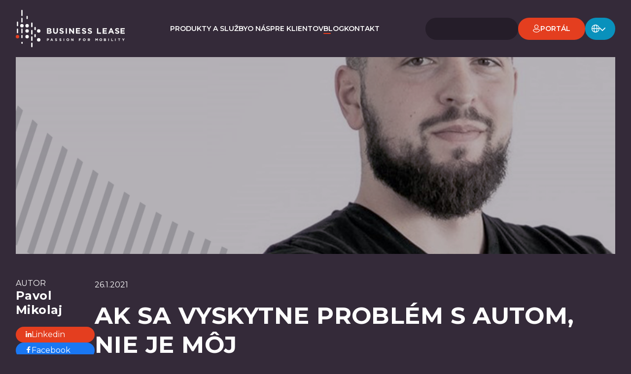

--- FILE ---
content_type: text/html
request_url: https://www.businesslease.sk/blog/problem-s-autom-nie-je-moj
body_size: 23508
content:
<!DOCTYPE html><!-- This site was created in Webflow. https://webflow.com --><!-- Last Published: Thu Dec 11 2025 11:26:23 GMT+0000 (Coordinated Universal Time) --><html data-wf-domain="www.businesslease.sk" data-wf-page="640b54a4f0753137326bc2b1" data-wf-site="640b54a4f0753136596bc2a4" lang="en" data-wf-collection="640b54a4f075315b536bc2c0" data-wf-item-slug="problem-s-autom-nie-je-moj"><head><meta charset="utf-8"/><title>Ak sa vyskytne problém s autom, nie je môj | Business Lease</title><meta content="Myslíme na najlepšie riešenia pre vašu mobilitu. Poskytujeme full-service operatívny leasing, fleet management či krátkodobý prenájom vozidiel." name="description"/><meta content="Ak sa vyskytne problém s autom, nie je môj | Business Lease" property="og:title"/><meta content="Myslíme na najlepšie riešenia pre vašu mobilitu. Poskytujeme full-service operatívny leasing, fleet management či krátkodobý prenájom vozidiel." property="og:description"/><meta content="https://cdn.prod.website-files.com/640b54a4f07531a0896bc2bd/649eef554ac6ff584d5a1f29_1000x750notext-5.png" property="og:image"/><meta content="Ak sa vyskytne problém s autom, nie je môj | Business Lease" property="twitter:title"/><meta content="Myslíme na najlepšie riešenia pre vašu mobilitu. Poskytujeme full-service operatívny leasing, fleet management či krátkodobý prenájom vozidiel." property="twitter:description"/><meta content="https://cdn.prod.website-files.com/640b54a4f07531a0896bc2bd/649eef554ac6ff584d5a1f29_1000x750notext-5.png" property="twitter:image"/><meta property="og:type" content="website"/><meta content="summary_large_image" name="twitter:card"/><meta content="width=device-width, initial-scale=1" name="viewport"/><meta content="Webflow" name="generator"/><link href="https://cdn.prod.website-files.com/640b54a4f0753136596bc2a4/css/business-lease-sk.webflow.shared.5d529bdee.min.css" rel="stylesheet" type="text/css"/><link href="https://fonts.googleapis.com" rel="preconnect"/><link href="https://fonts.gstatic.com" rel="preconnect" crossorigin="anonymous"/><script src="https://ajax.googleapis.com/ajax/libs/webfont/1.6.26/webfont.js" type="text/javascript"></script><script type="text/javascript">WebFont.load({  google: {    families: ["Montserrat:100,100italic,200,200italic,300,300italic,400,400italic,500,500italic,600,600italic,700,700italic,800,800italic,900,900italic"]  }});</script><script type="text/javascript">!function(o,c){var n=c.documentElement,t=" w-mod-";n.className+=t+"js",("ontouchstart"in o||o.DocumentTouch&&c instanceof DocumentTouch)&&(n.className+=t+"touch")}(window,document);</script><link href="https://cdn.prod.website-files.com/640b54a4f0753136596bc2a4/640b54a4f0753157766bc2c2_fav-32.png" rel="shortcut icon" type="image/x-icon"/><link href="https://cdn.prod.website-files.com/640b54a4f0753136596bc2a4/640b54a4f075313b086bc2c3_fav-256.png" rel="apple-touch-icon"/><meta name="viewport" content="width=device-width, initial-scale=1.0">
<meta name="format-detection" content="telephone=no">
<script async src="https://cdn.jsdelivr.net/npm/@finsweet/cookie-consent@1/fs-cc.js" fs-cc-mode="opt-in"></script>

<!-- Google Tag Manager -->
<script>(function(w,d,s,l,i){w[l]=w[l]||[];w[l].push({'gtm.start':
new Date().getTime(),event:'gtm.js'});var f=d.getElementsByTagName(s)[0],
j=d.createElement(s),dl=l!='dataLayer'?'&l='+l:'';j.async=true;j.src=
'https://www.googletagmanager.com/gtm.js?id='+i+dl;f.parentNode.insertBefore(j,f);
})(window,document,'script','dataLayer','GTM-KPSP68W');</script>
<!-- End Google Tag Manager --><!-- [Attributes by Finsweet] CMS Slider -->
<script async src="https://cdn.jsdelivr.net/npm/@finsweet/attributes-cmsslider@1/cmsslider.js"></script></head><body><div class="custom-css w-embed"><style>
 /*|||||||| BASE CSS ||||||||*/
 
 * {
      -webkit-font-smoothing: antialiased !important;
      -moz-osx-font-smoothing: grayscale !important;
      font-smoothing: antialiased !important;
      text-rendering: optimizeLegibility !important;
    }
    
    body,
    html {
        max-width: 100%;
        overflow-x: hidden;
    }

    html.wf-loading * {
        opacity: 0;
    }
    
    ::-moz-selection {
        color: #fff;
        background: #E43E1F;
    }
    ::selection {
        color: #fff;
        background: #E43E1F;
    }
    
    
      /*Text Links*/
        p a, h1 a, h2 a, h3 a, h4 a, h5 a, h6 a {
          transition-property: color;
          transition-duration: 200ms;
          transition-timing-function: ease;
          color: #e43e1f;
          text-decoration: underline;
        }

        p a:hover, h1 a:hover, h2 a:hover, h3 a:hover, h4 a:hover, h5 a:hover, h6 a:hover {
          color: hsla(0, 0.00%, 100.00%, 1.00);
        }

   
    /*Reset selects, buttons, and links styles*/
    .w-select, a {
        color: inherit;
        text-decoration: inherit;
        font-size: inherit;
    }
    
    .w-input {
        text-decoration: inherit;
        font-size: inherit;
    }
    
    .search__input {
   			color: white;
    }
    
    <!-- Adjust slider height to Auto -->

      .w-slider {
      height: 100%;
      max-width: 100%;
      }
      .w-slider-mask {
      display: flex;
      }
      .w-slide {
      width: 100%;
      min-width: 100%;
      height: auto;
      min-height: 100%;
      }
         
   	/*Improve Rich Text Images*/ 
         .w-richtext figure {
          position: relative;
          max-width: 100% !important;
           }
          
          .w-richtext figure.w-richtext-align-fullwidth>div {         
          width: 100% !important;
           }

        
/*|||||||| TEMPLATE CSS ||||||||*/

	/* Underline Offset */
  
		.p--link, a {
  		text-underline-offset: 2px;
      text-decoration-thickness: 0px;
  }
  
	/* TOP Navbar */
    @media (min-width: 992px) AND (max-width: 1150px) {
        .nav-menu-small {
            grid-column-gap: 25px;
          }
         .nav-link.small {
            font-size: 12px;
            line-height: 17px;
          }
         .cta-txt-client {
            display: none;
          }
          .navbar-cta-wrap {
            grid-column-gap: 12px;
          }
        }
        
    @media (min-width: 992px) AND (max-width: 1260px) {
          .nav-link-wrapper {
            grid-column-gap: 25px;
          }
        }
        
      @media (min-width: 992px) AND (max-width: 1120px) {
        .nav-link {
            font-size: 12px;
            line-height: 15px;
         }
         .search-wrap {
            width: 150px;
         }
        }

		/* Footer */
     @media (min-width: 992px) AND (max-width: 1100px) {
        .f-bot-left {
          grid-column-gap: 40px;
        }
        .f-bot-right {
          grid-column-gap: 40px;
        }
        .f-input-wrap {
          grid-column-gap: 12px;
        }
       }
     
     /* About us - Country box */
     
      @media (min-width: 992px) AND (max-width: 1280px) {
        .country-box-top > h3 {
          font-size: 16px;
          line-height: 20px;
        }
       }
       
       
   	/* History Line - Year resize */
    
 			@media (min-width: 992px) AND (max-width: 1100px) {
        .history__year {
          font-size: 130px;
          line-height: 130px;
        }
       }
     
    /* Contact section - Image resize */
     
     @media (min-width: 992px) AND (max-width: 1100px) {
        .contact__img {
          right: -100px;
         }
       }
       
            /* Big boxes - Title resize */
     
      @media (min-width: 992px) AND (max-width: 1280px) {
        .point-box-top-wrap > h4 {
          font-size: 18px;
          line-height: 22px;
        }
       }
     
     
     /*Apply "..." after 3 lines of text */
        .t-5.ba, .t-2.slider {
            display: -webkit-box;
            overflow: hidden;
            -webkit-line-clamp: 3;
            -webkit-box-orient: vertical;
        }

     
     /*Break long links*/ 
    .p.wrap{
        word-wrap: break-word;
        word-break: break-word; 
    }
                      
   .ba-d-slider__hidder {
        -webkit-user-select: none;
        -khtml-user-select: none;
        -moz-user-select: none;
        -o-user-select: none;
        user-select: none;
        pointer-events: none;
    }
        
   /* iOS Rounded corners fix */
   .offer-box, .ba-box {
          -webkit-backface-visibility: hidden;
          -moz-backface-visibility: hidden;
          -webkit-transform: translate3d(0, 0, 0);
          -moz-transform: translate3d(0, 0, 0)
      }
     
      /* RichText Image CSS */
      .w-richtext figure.w-richtext-align-fullwidth>div {
    		  overflow: hidden;
          border-top-left-radius: 25px;
          border-top-right-radius: 25px;
          border-bottom-left-radius: 25px;
          border-bottom-right-radius: 25px;
      		width: 100%;
       }
       
           /* Ordered list */	
      
      ol li  {
          padding-left: 6px !important;
          background-image: none !important;
      }
      
      ol li::marker  {
          color: #0991bc;
          font-weight: bold;
      }
      
       .contentTable {
       	 border-collapse: collapse;
         margin-bottom: 20px;
       }
        
       .contentTable td, .contentTable th {
       	 padding: 10px;
         border: 1px solid white;
       }
        
       .contentTable td.bold {
       	 font-weight: bold;
       }
       
</style></div><div class="css-overflow-reset w-embed"><style>
    body,
    html {
        overflow-x: visible !important;
    }
</style></div><div class="navlink-underline-css w-embed"><style>
      .nav-link__underline._4 {
            width: 15px !important;
            height: 2px !important;
          }
       
</style></div><div fs-scrolldisable-element="smart-nav" data-animation="default" data-collapse="medium" data-duration="400" data-easing="ease" data-easing2="ease" role="banner" class="navbar w-nav"><div class="navbar-bot-wrap"><div class="navbar-bot"><a href="/" class="navbar-brand w-inline-block"><img src="https://cdn.prod.website-files.com/640b54a4f0753136596bc2a4/646279f0427378ebbbeb80b8_BL_logo_2023.svg" loading="eager" alt="" class="navbar-brand__logo"/></a><nav role="navigation" class="navbar-menu w-nav-menu"><div class="nav-link-wrapper"><a href="/produkty-a-sluzby" class="nav-link w-inline-block"><div>Produkty a služby</div><div class="nav-link__underline _1"></div></a><a href="/o-nas" class="nav-link w-inline-block"><div>O nás</div><div class="nav-link__underline _2"></div></a><a href="/pre-klientov" class="nav-link w-inline-block"><div>Pre klientov</div><div class="nav-link__underline _3"></div></a><a href="/blog" class="nav-link w-inline-block"><div>Blog</div><div class="nav-link__underline _4"></div></a><a href="/kontakt" class="nav-link w-inline-block"><div>Kontakt</div><div class="nav-link__underline _5"></div></a></div></nav><div class="navbar-cta-wrap"><form action="/search" class="search-wrap w-form"><input class="search__input w-input" maxlength="256" name="query" placeholder="" type="search" id="search" required=""/><input type="submit" class="search__btn w-button" value=""/></form><a href="https://portals.businesslease.sk/" target="_blank" class="cta-9 portal w-inline-block"><div class="cta__ico w-embed"><svg width="100%" style="" viewBox="0 0 15 16" fill="currentColor" xmlns="http://www.w3.org/2000/svg">
<path d="M1.14456 9.94989C1.66849 9.42408 2.26824 9.10715 2.90519 8.84587C3.65233 8.53939 4.32527 8.51427 5.08161 8.96718C6.45075 9.78704 7.90151 9.73299 9.27641 8.93103C9.84392 8.60001 10.3796 8.55247 10.9844 8.72503C12.3502 9.11478 13.342 9.96754 14.0687 11.1623C14.3041 11.5493 14.2803 11.8998 14.0356 12.2937C10.9704 17.2271 3.26005 17.2375 0.195337 12.3124C-0.0340517 11.9437 -0.0733438 11.626 0.14144 11.2452C0.406341 10.7755 0.720349 10.3507 1.14456 9.94989ZM10.132 9.78788C8.36837 10.8101 6.53174 11.0011 4.69986 10.0663C4.00471 9.71155 3.46039 9.7984 2.85302 10.1175C2.33507 10.3897 1.91091 10.7729 1.5235 11.2066C1.22341 11.5425 1.19281 11.8166 1.51279 12.1963C2.76509 13.6826 4.3247 14.6373 6.25461 14.8439C8.9187 15.1291 11.1008 14.1613 12.7812 12.073C12.967 11.8422 13.056 11.6198 12.8235 11.3336C12.1407 10.4933 11.3318 9.88009 10.132 9.78788Z" fill="currentColor"/>
<path d="M9.6264 7.55381C8.15305 8.54941 6.65585 8.67158 5.11724 7.86071C3.67878 7.10262 3.01969 5.82641 2.92292 4.26179C2.80544 2.36236 4.21325 0.609281 6.17599 0.114142C8.01107 -0.348792 10.086 0.635855 10.8956 2.35378C11.7664 4.2016 11.3177 6.08498 9.6264 7.55381ZM9.81325 2.75C9.70478 2.59195 9.60744 2.42472 9.48603 2.27731C8.66809 1.28425 7.41009 0.885027 6.2115 1.2966C5.05398 1.69408 4.29469 2.50183 4.12965 3.73575C3.94382 5.12505 4.55474 6.26976 5.71457 6.88905C6.82109 7.47988 8.2106 7.30282 9.17043 6.44869C10.1852 5.54567 10.44 4.21139 9.81325 2.75Z" fill="currentColor"/>
</svg></div><div class="portal-text">Portál</div></a><div data-hover="false" data-delay="500" class="cta-lang w-dropdown"><div class="cta-lang__toggle w-dropdown-toggle"><div class="cta-lang__ico w-embed"><svg width="100%" style="" viewBox="0 0 16 16" fill="currentColor" xmlns="http://www.w3.org/2000/svg">
<path fill-rule="evenodd" clip-rule="evenodd" d="M7.53898 0.00625041C5.81262 0.126176 4.31 0.704897 2.96101 1.76942C2.67341 1.99634 1.98675 2.6834 1.75996 2.97116C0.812366 4.17336 0.256278 5.47929 0.054146 6.9772C-0.0180487 7.51231 -0.0180487 8.485 0.054146 9.02012C0.256278 10.5179 0.81243 11.8241 1.75996 13.0262C1.98675 13.3139 2.67341 14.001 2.96101 14.2279C5.02741 15.8585 7.63701 16.3963 10.1319 15.7057C11.1376 15.4273 12.0718 14.9554 12.9305 14.2919C13.2529 14.0428 13.9639 13.3402 14.2113 13.0262C15.2562 11.7001 15.8193 10.2596 15.9644 8.54131C16.0117 7.98244 16.0117 7.99371 15.9656 7.45601C15.8358 5.94192 15.3936 4.66484 14.5949 3.49785C13.2928 1.59523 11.2921 0.360665 9.03838 0.0691978C8.65466 0.0195613 7.83966 -0.0146576 7.53898 0.00625041ZM8.28868 1.40804C8.46207 1.48909 8.80731 1.8384 8.9823 2.10975C9.67684 3.18704 10.1472 4.96227 10.2697 6.96922L10.2917 7.32832H7.99014H5.68865L5.68881 7.19266C5.6891 6.94722 5.78152 6.00158 5.84918 5.55153C6.17175 3.40637 6.97354 1.66612 7.77824 1.36473C7.90748 1.3163 8.13341 1.33549 8.28868 1.40804ZM5.52831 1.96732C4.95611 3.10146 4.49257 5.02519 4.39805 6.65799C4.38736 6.84233 4.37087 7.06859 4.36139 7.16074L4.34416 7.32832H2.84511H1.34603L1.36619 7.1767C1.46741 6.41485 1.69175 5.68572 2.03652 4.99812C2.63832 3.79794 3.6255 2.77986 4.80742 2.14059C5.08244 1.99184 5.55205 1.77532 5.60137 1.77452C5.6148 1.7743 5.58191 1.86109 5.52831 1.96732ZM10.8462 1.98012C12.2294 2.6457 13.2979 3.70556 13.9691 5.07792C14.2866 5.72703 14.522 6.50056 14.6029 7.16074L14.6235 7.32832H13.1252H11.6271L11.6108 7.16074C11.6018 7.06859 11.5787 6.77769 11.5593 6.51435C11.4429 4.92777 11.0711 3.34907 10.5388 2.18113C10.4368 1.95727 10.3679 1.77414 10.3857 1.77414C10.4034 1.77414 10.6107 1.86684 10.8462 1.98012ZM4.36114 8.83657C4.37048 8.92873 4.38631 9.14062 4.39632 9.3074C4.4912 10.8897 4.88851 12.6238 5.42632 13.803C5.65193 14.2978 5.68007 14.2836 5.06656 13.9846C4.37533 13.6478 3.8351 13.2635 3.29397 12.7238C3.10862 12.539 2.87669 12.2861 2.77856 12.1618C2.01591 11.196 1.52863 10.0432 1.36619 8.82061L1.34603 8.66899H2.84511H4.34416L4.36114 8.83657ZM10.2697 9.0281C10.1407 11.1365 9.61138 13.0407 8.87989 14.0277C8.55446 14.4668 8.28769 14.6534 7.98561 14.6534C7.75084 14.6534 7.60154 14.5759 7.3438 14.3201C6.6781 13.6594 6.11158 12.1909 5.84918 10.4458C5.78152 9.99574 5.6891 9.05009 5.68881 8.80465L5.68865 8.66899H7.99014H10.2917L10.2697 9.0281ZM14.6029 8.83657C14.5607 9.18074 14.4236 9.76562 14.2998 10.129C13.8124 11.561 12.8721 12.7638 11.5739 13.6159C11.3266 13.7783 10.4577 14.2232 10.388 14.2232C10.3689 14.2232 10.4368 14.04 10.5388 13.8162C11.0711 12.6482 11.4429 11.0695 11.5593 9.48296C11.5787 9.21962 11.6018 8.92873 11.6108 8.83657L11.6271 8.66899H13.1252H14.6235L14.6029 8.83657Z" fill="currentColor"/>
</svg></div><div class="cta-lang__arrow w-embed"><svg width="100%" style="" viewBox="0 0 14 9" fill="none" xmlns="http://www.w3.org/2000/svg">
<path d="M13 1L7 7L1 1" stroke="currentColor" stroke-width="2" stroke-linecap="round"/>
</svg></div></div><nav class="cta-lang__drop-list w-dropdown-list"><div class="cta-lang-drop-link-wrap"><a data-lang="sk" href="#googtrans(sk|sk)" class="lang-select w-inline-block"><img src="https://cdn.prod.website-files.com/640b54a4f0753136596bc2a4/640b54a4f07531671e6bc37d_flag-sk.png" loading="eager" alt="" class="cta-lang-link__ico"/><div class="cta-lang__txt">SK</div></a><a data-lang="en" href="#googtrans(sk|en)" class="lang-select w-inline-block"><img src="https://cdn.prod.website-files.com/640b54a4f0753136596bc2a4/640b54a4f0753164e36bc37a_flag-en.png" loading="eager" alt="" class="cta-lang-link__ico"/><div class="cta-lang__txt">EN</div></a></div></nav></div></div><div scroll="both" class="navbar-btn w-nav-button"><div class="menu-btn-wrap"><div class="menu-btn--line _1"></div><div class="menu-btn--line _2"></div><div class="menu-btn--line _3"></div></div></div></div></div></div><div class="section__header"><div style="background-image:url(&quot;https://cdn.prod.website-files.com/640b54a4f07531a0896bc2bd/649eef554ac6ff584d5a1f29_1000x750notext-5.png&quot;)" class="header-container bp-detail"></div><div class="hero-img-resize---js w-embed w-script"><script>
  // Zjištění šířky view-portu
  const viewportWidth = window.innerWidth;

  // Zjištění šířky .header-container
  const headerContainer = document.querySelector('.header-container');
  const headerContainerWidth = headerContainer.offsetWidth;

  // Get .header__img element
  const img = document.querySelector('.header__img');

  // Výpočet velikosti, která chybí obrázku do roztažení k pravé hraně view-portu
  const calculatedWidth = (viewportWidth - headerContainerWidth) / 2;

  // Přičtení této hodnoty k obrázku
  img.style.width = `calc(100% + ${calculatedWidth}px)`;

  // Event listener 'resize' event
  window.addEventListener('resize', function() {
    const viewportWidth = window.innerWidth;

    const headerContainer = document.querySelector('.header-container');
    const headerContainerWidth = headerContainer.offsetWidth;

    const img = document.querySelector('.header__img');

    const calculatedWidth = (viewportWidth - headerContainerWidth) / 2;

    img.style.width = `calc(100% + ${calculatedWidth}px)`;
  });
</script></div></div><div class="section__bp-d"><div class="container-1340"><div class="bp-d-wrap"><div class="bp-d-left"><img loading="lazy" alt="" src="" class="author__img w-dyn-bind-empty"/><div class="author-name-wrap"><div class="author__written">Autor<br/></div><div class="t-3">Pavol Mikolaj</div></div><div class="author-share-wrap"><a href="#" class="btn-share ln w-inline-block"><div class="btn-share-ico-wrap"><div class="btn-share__ico w-embed"><svg width="100%" style="" viewBox="0 0 20 20" fill="currentColor" xmlns="http://www.w3.org/2000/svg">
<path fill-rule="evenodd" clip-rule="evenodd" d="M0 2.4016C0 1.076 1.07558 0 2.4016 0C3.72678 0 4.80237 1.076 4.80321 2.4016C4.80321 3.72762 3.7272 4.82586 2.4016 4.82586C1.076 4.82586 0 3.7272 0 2.4016ZM19.9948 19.9999V19.9991H19.9998V12.6642C19.9998 9.07586 19.2275 6.31181 15.0326 6.31181C13.0156 6.31181 11.6628 7.41844 11.1103 8.46759H11.052V6.64699H7.07477V19.9991H11.2164V13.3874C11.2164 11.6469 11.5466 9.96351 13.7019 9.96351C15.8263 9.96351 15.8577 11.9502 15.8577 13.499V19.9999H19.9948ZM4.47684 6.64793H0.330138V20H4.47684V6.64793Z" fill="currentColor"/>
</svg></div></div><div>Linkedin</div></a><a href="#" class="btn-share fb w-inline-block"><div class="btn-share-ico-wrap"><div class="btn-share__ico fb w-embed"><svg width="100%" style="" viewBox="0 0 12 20" fill="none" xmlns="http://www.w3.org/2000/svg">
<path d="M10.431 11.165L11.0095 7.57282H7.39059V5.24175C7.39059 4.25898 7.89622 3.30097 9.5171 3.30097H11.1624V0.242718C11.1624 0.242718 9.66925 0 8.24155 0C5.26103 0 3.31292 1.72039 3.31292 4.83495V7.57282H-0.000183105V11.165H3.31292V19.849C3.97733 19.9483 4.65805 20 5.35176 20C6.04547 20 6.72619 19.9483 7.39059 19.849V11.165H10.431Z" fill="white"/>
</svg></div></div><div>Facebook</div></a></div></div><div class="bp-d-right"><div class="bo-top-line-wrap"><div class="bp-d-date-wrap"><div>26.1.2021</div></div><div class="bp-date__divider w-condition-invisible"></div><div class="w-condition-invisible"><div class="w-dyn-list"><div class="w-dyn-empty"><div>No items found.</div></div></div></div></div><h1 class="t-1 all-caps">Ak sa vyskytne problém s autom, nie je môj</h1><div class="bp-d__rich w-richtext"><h4><strong>Obchodný zástupca v IT firme popisuje najväčšie výhody osobného leasingu.</strong></h4><p>Len málokedy k nám príde klient, ktorý aktívne testoval ten najlepší druh dopravy pre jeho každodenné presuny. Popri kolobežke, bicykloch, hromadnej doprave, taxíkoch a vlastnom aute nevyskúšal azda už len vrtuľník.Obchodný zástupca v IT spoločnosti, <strong>Jakub Bajla</strong>, po sérii zisťovaní nakoniec našiel, čo potrebuje. Bol to osobný operatívny leasing. Odvtedy už prešlo 6 mesiacov a nás zaujímalo, ako je s ním spokojný.</p><figure class="w-richtext-align-center w-richtext-figure-type-image"><div><img src="https://cdn.prod.website-files.com/640b54a4f07531a0896bc2bd/649d82391aa854a5e2a34c0f_1920x1005-1.jpeg" alt="x"/></div></figure><p>Na začiatku rozhovoru sme sa utvrdili - áno, aj on je už unavený z home officu. Pre človeka z obchodnej sféry, ktorý sa denno-denne stretával s ľuďmi naživo, to je poriadna zmena. <strong>Ako vyzeral jeho typický deň, keď vo svete nezúrila pandémia?</strong><em>„Môj deň býva dosť akčný a plný presunov</em>.<em> Ráno sa vydám najskôr na firmu, krátko na to štartujem  na meetingy po Bratislave, záznamy z nich si robím v pokoji až večer,“ </em>zhrnul pán Bajla. Na cesty zvykol používať svoje auto, ktoré mu, žiaľ, ukradli. Aj preto začal hľadať ten najefektívnejší prostriedok na každodenné presuny po meste.<em>„Skúšal som rôzne alternatívy, ako vykryť presúvanie sa počas dňa. Keďže bývam v Novom meste a prácu mám relatívne blízko, skúšal som chodiť pešo a vo veľkom som kolobežkoval. Pokiaľ som mal menej času, šiel som električkou alebo taxíkom,“ </em>hovorí. <strong>Takto však prichádzal o komfort</strong>, ktorý pri práci potrebuje.<em>„Nemal som si napríklad kde nechať náhradné sako či topánky, a nie vždy bolo počasie na jazdu kolobežkou vo svetlom saku,“</em> pokračuje pán Bajla.Ťažko tomu uveriť, no aj tak ho doprava stála od 80 až po 200 eur mesačne. Tento náročný test prostriedkov napokon vyhralo na plnej čiare auto. <strong>K službám Business Lease sa dostal vďaka odporúčaniu známeho</strong>, nášho spokojného zákazníka. <em>„Po dlhšom uvažovaní som zistil, že auto chcem, no nechcem ho kúpiť. Požiadal som o kalkuláciu k osobnému operatívnemu leasingu a odvtedy to šlo poriadne rýchlo,“ </em>spomína obchodný zástupca.</p><figure class="w-richtext-align-center w-richtext-figure-type-image"><div><img src="https://cdn.prod.website-files.com/640b54a4f07531a0896bc2bd/649d82391aa854a5e2a34c25_blog_pic2.png" alt="blog pic"/></div></figure><p>Sám o sebe hovorí, že je <strong>fanúšikom Škody Octavia už od malého chlapca</strong>. Aj preto od nás v auguste 2020 odchádzal v najnovšom modeli.<em>„V hre bola aj Mazda 3 s podobnou výbavou, no siahol som nakoniec po tom, čo lepšie poznám. Doteraz nemôžem na to auto povedať jedno krivé slovo. Je spoľahlivé, pekné a má ideálny mix spotreby a výkonu.“</em>Pri otázke, <strong>akú najväčšiu výhodu vidí v osobnom leasingu</strong>, odpovedal jasne: „<strong><em>Že sa nemusím trápiť s tým, čo by bolo keby</em></strong>.“ Užíva si komfort toho, že nemusí myslieť na 90 % vecí spojených s autom.<em>„Nemusím riešiť diaľničnú, poistky, servis. </em><strong><em>Ak sa vyskytne nejaký problém, nie je môj.</em></strong><em> Zatiaľ čo ho Business Lease rieši, dostanem náhradné auto,“</em> dodal.Aj obyčajné <strong>prezúvanie pneumatík</strong> bola podľa jeho slov až nepochopiteľne bezstarostná skúsenosť. <em>„Prišiel mi mail, že treba prezuť. Klikol som na tlačidlo, zavolali mi, našli sme si čas. O dva dni som vyšiel v šľapkách pred panelák a podal kľúče pánovi. Len čo som si uvaril obed a dokončil konferenčný hovor, auto sa mi vrátilo prezuté,“</em> hovorí s nadšením.Pre Slovákov je osobný operatívny leasing aj napriek jeho výhodám stále malý strašiak. Dôvodom môže byť jednoducho len nedostatok informácií. Podľa nášho klienta by sa však ľudia mali pozerať na operák ako na vhodnú alternatívu svojej mobility a nebáť sa jej len preto, že je nová. Dodáva: <em>„Áno, je to niečo iné ako kúpa auta. Ale to hneď neznamená, že je to </em><strong><em>menej výhodné alebo nebodaj nebezpečné.</em></strong><em>“</em></p><figure class="w-richtext-align-center w-richtext-figure-type-image"><div><img src="https://cdn.prod.website-files.com/640b54a4f07531a0896bc2bd/649d82391aa854a5e2a34c38_blog_pic1.png" alt="blog pic"/></div></figure><h4><strong>Je preňho vôbec osobný leasing výhodný? </strong></h4><p><em>„Neplatím celé auto, </em><strong><em>platím iba hodnotu, o ktorú ho znížim,“</em></strong> odpovedá na otázku a pokračuje:  <em>„Nie je drahý, ja totižto </em><strong><em>presne viem, za čo platím. </em></strong><em>Ušetrený čas, komfort, žiadne starosti. A že auto nie je moje? Vo vlastníctve vozidla nevidím žiadnu pridanú hodnotu.“</em>Pri kúpe nového auta sa jeho hodnota každým dňom znižuje. Následný predaj závisí od stavu, najazdených kilometrov a hlavne od aktuálneho dopytu. Podľa pána Bajlu sa tak často stáva, že majiteľ nakoniec auto predá pod cenu. <em>„Ja si po štyroch rokoch bez starostí môžem zobrať ďalšie úplne nové auto. Navyše, na kúpu auta nemusím páliť úspory, tie radšej využijem na kúpu bytu alebo svadbu,“ </em>dodáva.<em>  </em>Na záver sme nášmu klientovi predložili malú výzvu – ako by opísal skúsenosť s našimi službami v troch slovách?</p><h4>„<strong>Komfort bez starostí.</strong> To je presne to, čo pre mňa Business Lease predstavuje.“</h4><p>Sme nesmierne radi za všetkých spokojných klientov. O to viac, keď vám ich skúsenosť môžeme sprostredkovať z prvej ruky. Veríme, že ich bude stále viac a viac.<a href="https://www.businesslease.sk/kontakt/" target="_blank"><strong>Kontakt</strong></a>Business Lease Slovakia s.r.o, Twin City Tower, Mlynské Nivy 10, 821 09 Bratislava<a href="mailto:p.volckova@businesslease.sk">p.volckova@businesslease.sk</a>, tel.: +421 2 5810 3860, <a href="http://www.businesslease.sk">www.businesslease.sk</a><strong>O spoločnosti Business Lease</strong>Business Lease Slovakia je stredoeurópskou lízingovou spoločnosťou patriacou do skupiny Business Lease Group. Spoločnosť sídli v Bratislave a má pobočku v Košiciach. Nadnárodná spoločnosť pôsobí aj v Českej republike, na Slovensku, v Poľsku, Maďarsku a Rumunsku a je divíziou AutoBinck Group (<a href="http://www.autobinck.com">www.autobinck.com</a>).Na Slovensku bola spoločnosť Business Lease založená v roku 1998 v Bratislave. Podporujeme myšlienky spoločenskej zodpovednosti, mobility, inovácií, cirkulárnej ekonomiky a veľmi nám záleží na spokojnosti našich zákazníkov, zamestnancov aj našich dodávateľov. Dávame si záležať na budovaní zdravej firemnej kultúry a hodnotách. Okrem veľkých medzinárodných zákazníkov poskytujeme služby aj pre menšie a stredne veľké spoločnosti s balíkmi služieb šitých na mieru.<strong>Komplexné riešenie mobility:</strong>Služby pre firmy:</p><ul role="list"> 	<li>Operatívny lízing <a href="http://www.businesslease.sk">www.businesslease.sk</a></li> 	<li>Správa vozového parku - fleet management</li> 	<li>Krátkodobý prenájom <a href="http://www.businessrent.sk">www.businessrent.sk</a></li> 	<li>Operatívny lízing pre zamestnancov <a href="http://www.osobnyleasing.sk">www.osobnyleasing.sk</a></li> 	<li>Iné doplnkové služby - car sharing, palivové karty, čistenie áut, poistenie, monitoring</li></ul><p>Služby pre fyzické osoby:</p><ul role="list"> 	<li>Predaj jazdených áut <a href="http://www.autapooperaku.sk">www.autapooperaku.sk</a></li> 	<li>Operatívny lízing pre fyzické osoby <a href="http://www.osobnyleasing.sk">www.osobnyleasing.sk</a></li></ul><p><strong>O spoločnosti AutoBinck Group </strong>AutoBinck Group je medzinárodná spoločnosť s centrálou v holandskom Utrechte. AutoBinck Group pôsobí na trhu od roku 1907 a dnes je jedným z popredných hráčov v oblasti poskytovania mobility v Európe. Skupina má tri divízie, patrí pod ňu 24 spoločností v 7 európskych krajinách. Celkový počet zamestnancov AutoBinck Group je 1 102. Ročné tržby skupiny predstavujú 985 miliónov.</p></div></div></div></div></div><div class="section__contact-us-of-fix"><div class="section__contact"><div class="container-1171"><div class="contact-wrap"><div class="contact-holder"><div class="title-10px-wrap mob-center"><h2 class="t-2 all-caps">Dovoľte nám kontaktovať vás</h2><div class="t-16-upp">Nechajte nám svoj kontakt a my sa vám ozveme</div></div><div class="contact-form w-form"><form id="email-form" name="email-form" data-name="Email Form" method="get" class="footer-form-wrap" data-wf-page-id="640b54a4f0753137326bc2b1" data-wf-element-id="f3150a92-c634-e2a2-568a-c3b4c65781d7"><div class="f-input-wrap _2-line"><input class="footer-form__input w-input" maxlength="256" name="Telef-nne-slo" data-name="Telefónne číslo" placeholder="Vaše telefónne číslo" type="tel" id="Telef-nne-slo" required=""/><input class="footer-form__input w-input" maxlength="256" name="Email-2" data-name="Email 2" placeholder="Váš e-mail" type="email" id="Email-2" required=""/></div><div class="f-sumbit-line-wrap"><a href="#" class="cta-orange w-inline-block"><div>Povedzte nám viac</div><div class="cta-orange__arrow w-embed"><svg width="100%" style="" viewBox="0 0 7 10" fill="none" xmlns="http://www.w3.org/2000/svg">
<path d="M1 1L5 5L1 9" stroke="currentColor" stroke-width="2" stroke-linecap="round"/>
</svg></div></a><div class="cta footer"><input type="submit" data-wait="Please wait..." class="footer-form__submit w-button" value="Submit"/><div>Kontaktujte ma</div></div></div></form><div class="form-success w-form-done"><div>Thank you! Your submission has been received!</div></div><div class="form-error w-form-fail"><div>Oops! Something went wrong while submitting the form.</div></div></div></div><img src="https://cdn.prod.website-files.com/640b54a4f0753136596bc2a4/640b54a4f0753104186bc2ff_img-cont-laptop.png" loading="lazy" alt="" class="contact__img"/></div></div></div></div><div class="section__bp-d-other"><div class="container-1340"><div class="vertical-wrap bp detail"><div class="title-vertical-wrap _10px-gap"><h2 class="t-1">ĎALŠIE ČLÁNKY</h2><div class="title-divider"></div></div><div data-delay="4000" data-animation="slide" class="ba-d-slider w-slider" data-autoplay="false" data-easing="ease" data-hide-arrows="false" data-disable-swipe="false" data-autoplay-limit="0" data-nav-spacing="3" data-duration="500" data-infinite="false" fs-cmsslider-element="slider"><div class="ba-d-slider__hidder"></div><div class="ba-d-slider__mask w-slider-mask"><div class="ba-d-slider__slide w-slide"><div class="ba-d-box-holder"><a href="#" class="blog-post slider w-inline-block"><div class="bp-img-wrap slider"><img src="https://cdn.prod.website-files.com/640b54a4f0753136596bc2a4/640b54a4f075312bad6bc2ec_bp-img-4.jpg" loading="lazy" alt="" class="bp__img"/><div class="bp__hidder"></div></div><div class="bp-right-wrap"><div class="bp-txt-wrap"><div class="bp-date-wrap"><div>14. 10. 2022</div></div><h2 class="t-2 slider">Lorem ipsum dolor sit amet, consectetuer adipiscing elit</h2><div class="cta-orange bp slider"><div>PREČÍTAJTE SI ČLÁNOK</div><div class="cta-orange__arrow bp w-embed"><svg width="100%" style="" viewBox="0 0 7 10" fill="none" xmlns="http://www.w3.org/2000/svg">
<path d="M1 1L5 5L1 9" stroke="currentColor" stroke-width="2" stroke-linecap="round"/>
</svg></div></div></div><img src="https://cdn.prod.website-files.com/640b54a4f0753136596bc2a4/640b54a4f0753116bf6bc2f5_bp-img-2.jpg" loading="lazy" alt="" class="bp__big-img"/><div class="bp__hidder-big"></div></div></a></div></div></div><div class="ba-d-slider__la w-slider-arrow-left"><div class="ba-d-slider__arr w-embed"><svg width="100%" style="" viewBox="0 0 12 21" fill="none" xmlns="http://www.w3.org/2000/svg">
<path d="M10.8335 19.6539L1.6335 10.4539L10.8335 1.25391" stroke="white" stroke-width="2" stroke-linecap="round"/>
</svg></div></div><div class="ba-d-slider__ra w-slider-arrow-right"><div class="ba-d-slider__arr right w-embed"><svg width="100%" style="" viewBox="0 0 12 22" fill="none" xmlns="http://www.w3.org/2000/svg">
<path d="M1.16651 1.72109L10.3665 10.9211L1.1665 20.1211" stroke="white" stroke-width="2" stroke-linecap="round"/>
</svg></div></div><div class="ba-d-slider__nav w-slider-nav w-round"></div></div></div></div></div><div class="hidden-collection w-dyn-list"><div fs-cmsslider-element="list" role="list" class="w-dyn-items"><div role="listitem" class="w-dyn-item"><div class="ba-d-box-holder"><a href="/blog/vianoce-pre-levocske-deti-obohati-tento-rok-aj-vytazok-z-aukcie-diel" class="blog-post slider w-inline-block"><div class="bp-img-wrap slider"><img loading="lazy" alt="" src="https://cdn.prod.website-files.com/640b54a4f07531a0896bc2bd/693aa317b5e2d40506324f27_BLOG%20picture%20(1).png" sizes="100vw" srcset="https://cdn.prod.website-files.com/640b54a4f07531a0896bc2bd/693aa317b5e2d40506324f27_BLOG%20picture%20(1)-p-500.png 500w, https://cdn.prod.website-files.com/640b54a4f07531a0896bc2bd/693aa317b5e2d40506324f27_BLOG%20picture%20(1)-p-800.png 800w, https://cdn.prod.website-files.com/640b54a4f07531a0896bc2bd/693aa317b5e2d40506324f27_BLOG%20picture%20(1)-p-1080.png 1080w, https://cdn.prod.website-files.com/640b54a4f07531a0896bc2bd/693aa317b5e2d40506324f27_BLOG%20picture%20(1)-p-1600.png 1600w, https://cdn.prod.website-files.com/640b54a4f07531a0896bc2bd/693aa317b5e2d40506324f27_BLOG%20picture%20(1).png 1920w" class="bp__img"/><div class="bp__hidder"></div></div><div class="bp-right-wrap"><div class="bp-txt-wrap"><div class="bp-date-wrap"><div>9.12.2025</div></div><h2 class="t-2 slider">Vianoce pre levočské deti obohatí tento rok aj výťažok z aukcie diel</h2><div class="cta-orange bp slider"><div>Prečítať článok</div><div class="cta-orange__arrow bp w-embed"><svg width="100%" style="" viewBox="0 0 7 10" fill="none" xmlns="http://www.w3.org/2000/svg">
<path d="M1 1L5 5L1 9" stroke="currentColor" stroke-width="2" stroke-linecap="round"/>
</svg></div></div></div><img src="https://cdn.prod.website-files.com/640b54a4f0753136596bc2a4/640b54a4f0753116bf6bc2f5_bp-img-2.jpg" loading="lazy" sizes="(max-width: 763px) 100vw, 763px" srcset="https://cdn.prod.website-files.com/640b54a4f0753136596bc2a4/640b54a4f0753116bf6bc2f5_bp-img-2-p-500.jpg 500w, https://cdn.prod.website-files.com/640b54a4f0753136596bc2a4/640b54a4f0753116bf6bc2f5_bp-img-2.jpg 763w" alt="" class="bp__big-img"/><div class="bp__hidder-big"></div></div></a></div></div><div role="listitem" class="w-dyn-item"><div class="ba-d-box-holder"><a href="/blog/dph-novinky---auto-v-podnikani" class="blog-post slider w-inline-block"><div class="bp-img-wrap slider"><img loading="lazy" alt="" src="https://cdn.prod.website-files.com/640b54a4f07531a0896bc2bd/690dab2937b3cb1903b16454_BLOG%20picture%20(1920%20x%20500%20px).png" sizes="100vw" srcset="https://cdn.prod.website-files.com/640b54a4f07531a0896bc2bd/690dab2937b3cb1903b16454_BLOG%20picture%20(1920%20x%20500%20px)-p-500.png 500w, https://cdn.prod.website-files.com/640b54a4f07531a0896bc2bd/690dab2937b3cb1903b16454_BLOG%20picture%20(1920%20x%20500%20px)-p-800.png 800w, https://cdn.prod.website-files.com/640b54a4f07531a0896bc2bd/690dab2937b3cb1903b16454_BLOG%20picture%20(1920%20x%20500%20px)-p-1080.png 1080w, https://cdn.prod.website-files.com/640b54a4f07531a0896bc2bd/690dab2937b3cb1903b16454_BLOG%20picture%20(1920%20x%20500%20px)-p-1600.png 1600w, https://cdn.prod.website-files.com/640b54a4f07531a0896bc2bd/690dab2937b3cb1903b16454_BLOG%20picture%20(1920%20x%20500%20px).png 1920w" class="bp__img"/><div class="bp__hidder"></div></div><div class="bp-right-wrap"><div class="bp-txt-wrap"><div class="bp-date-wrap"><div>10.11.2025</div></div><h2 class="t-2 slider">DPH „novinky“ – Auto v podnikaní</h2><div class="cta-orange bp slider"><div>Prečítať článok</div><div class="cta-orange__arrow bp w-embed"><svg width="100%" style="" viewBox="0 0 7 10" fill="none" xmlns="http://www.w3.org/2000/svg">
<path d="M1 1L5 5L1 9" stroke="currentColor" stroke-width="2" stroke-linecap="round"/>
</svg></div></div></div><img src="https://cdn.prod.website-files.com/640b54a4f0753136596bc2a4/640b54a4f0753116bf6bc2f5_bp-img-2.jpg" loading="lazy" sizes="(max-width: 763px) 100vw, 763px" srcset="https://cdn.prod.website-files.com/640b54a4f0753136596bc2a4/640b54a4f0753116bf6bc2f5_bp-img-2-p-500.jpg 500w, https://cdn.prod.website-files.com/640b54a4f0753136596bc2a4/640b54a4f0753116bf6bc2f5_bp-img-2.jpg 763w" alt="" class="bp__big-img"/><div class="bp__hidder-big"></div></div></a></div></div><div role="listitem" class="w-dyn-item"><div class="ba-d-box-holder"><a href="/blog/business-lease-patri-k-najzdravsim-firmam-na-slovensku" class="blog-post slider w-inline-block"><div class="bp-img-wrap slider"><img loading="lazy" alt="" src="https://cdn.prod.website-files.com/640b54a4f07531a0896bc2bd/690898929b5714aa54e2d9c5_BLOG%20picture_mobil3.png" sizes="100vw" srcset="https://cdn.prod.website-files.com/640b54a4f07531a0896bc2bd/690898929b5714aa54e2d9c5_BLOG%20picture_mobil3-p-500.png 500w, https://cdn.prod.website-files.com/640b54a4f07531a0896bc2bd/690898929b5714aa54e2d9c5_BLOG%20picture_mobil3-p-800.png 800w, https://cdn.prod.website-files.com/640b54a4f07531a0896bc2bd/690898929b5714aa54e2d9c5_BLOG%20picture_mobil3-p-1080.png 1080w, https://cdn.prod.website-files.com/640b54a4f07531a0896bc2bd/690898929b5714aa54e2d9c5_BLOG%20picture_mobil3-p-1600.png 1600w, https://cdn.prod.website-files.com/640b54a4f07531a0896bc2bd/690898929b5714aa54e2d9c5_BLOG%20picture_mobil3.png 1920w" class="bp__img"/><div class="bp__hidder"></div></div><div class="bp-right-wrap"><div class="bp-txt-wrap"><div class="bp-date-wrap"><div>3.11.2025</div></div><h2 class="t-2 slider">Business Lease patrí k najzdravším firmám na Slovensku</h2><div class="cta-orange bp slider"><div>Prečítať článok</div><div class="cta-orange__arrow bp w-embed"><svg width="100%" style="" viewBox="0 0 7 10" fill="none" xmlns="http://www.w3.org/2000/svg">
<path d="M1 1L5 5L1 9" stroke="currentColor" stroke-width="2" stroke-linecap="round"/>
</svg></div></div></div><img src="https://cdn.prod.website-files.com/640b54a4f0753136596bc2a4/640b54a4f0753116bf6bc2f5_bp-img-2.jpg" loading="lazy" sizes="(max-width: 763px) 100vw, 763px" srcset="https://cdn.prod.website-files.com/640b54a4f0753136596bc2a4/640b54a4f0753116bf6bc2f5_bp-img-2-p-500.jpg 500w, https://cdn.prod.website-files.com/640b54a4f0753136596bc2a4/640b54a4f0753116bf6bc2f5_bp-img-2.jpg 763w" alt="" class="bp__big-img"/><div class="bp__hidder-big"></div></div></a></div></div><div role="listitem" class="w-dyn-item"><div class="ba-d-box-holder"><a href="/blog/kbc-group-posilnuje-svoju-poziciu-v-strednej-europe-akviziciou-spolocnosti-business-lease-na-slovensku-a-v-cesku" class="blog-post slider w-inline-block"><div class="bp-img-wrap slider"><img loading="lazy" alt="" src="https://cdn.prod.website-files.com/640b54a4f07531a0896bc2bd/68fa41caa84b45152db327cc_BLOG%20picture%20(1920%20x%20500%20px)_mobil.png" sizes="100vw" srcset="https://cdn.prod.website-files.com/640b54a4f07531a0896bc2bd/68fa41caa84b45152db327cc_BLOG%20picture%20(1920%20x%20500%20px)_mobil-p-500.png 500w, https://cdn.prod.website-files.com/640b54a4f07531a0896bc2bd/68fa41caa84b45152db327cc_BLOG%20picture%20(1920%20x%20500%20px)_mobil-p-800.png 800w, https://cdn.prod.website-files.com/640b54a4f07531a0896bc2bd/68fa41caa84b45152db327cc_BLOG%20picture%20(1920%20x%20500%20px)_mobil-p-1080.png 1080w, https://cdn.prod.website-files.com/640b54a4f07531a0896bc2bd/68fa41caa84b45152db327cc_BLOG%20picture%20(1920%20x%20500%20px)_mobil-p-1600.png 1600w, https://cdn.prod.website-files.com/640b54a4f07531a0896bc2bd/68fa41caa84b45152db327cc_BLOG%20picture%20(1920%20x%20500%20px)_mobil.png 1920w" class="bp__img"/><div class="bp__hidder"></div></div><div class="bp-right-wrap"><div class="bp-txt-wrap"><div class="bp-date-wrap"><div>23.10.2025</div></div><h2 class="t-2 slider">KBC Group posilňuje svoju pozíciu v strednej Európe akvizíciou spoločnosti Business Lease na Slovensku a v Česku  </h2><div class="cta-orange bp slider"><div>Prečítať článok</div><div class="cta-orange__arrow bp w-embed"><svg width="100%" style="" viewBox="0 0 7 10" fill="none" xmlns="http://www.w3.org/2000/svg">
<path d="M1 1L5 5L1 9" stroke="currentColor" stroke-width="2" stroke-linecap="round"/>
</svg></div></div></div><img src="https://cdn.prod.website-files.com/640b54a4f0753136596bc2a4/640b54a4f0753116bf6bc2f5_bp-img-2.jpg" loading="lazy" sizes="(max-width: 763px) 100vw, 763px" srcset="https://cdn.prod.website-files.com/640b54a4f0753136596bc2a4/640b54a4f0753116bf6bc2f5_bp-img-2-p-500.jpg 500w, https://cdn.prod.website-files.com/640b54a4f0753136596bc2a4/640b54a4f0753116bf6bc2f5_bp-img-2.jpg 763w" alt="" class="bp__big-img"/><div class="bp__hidder-big"></div></div></a></div></div><div role="listitem" class="w-dyn-item"><div class="ba-d-box-holder"><a href="/blog/business-lease-slovakia-potvrdila-europske-prvenstvo" class="blog-post slider w-inline-block"><div class="bp-img-wrap slider"><img loading="lazy" alt="" src="https://cdn.prod.website-files.com/640b54a4f07531a0896bc2bd/68f76618552e98e2c5a5229c_BLOG%20picture%20(1920%20x%20500%20px).png" sizes="100vw" srcset="https://cdn.prod.website-files.com/640b54a4f07531a0896bc2bd/68f76618552e98e2c5a5229c_BLOG%20picture%20(1920%20x%20500%20px)-p-500.png 500w, https://cdn.prod.website-files.com/640b54a4f07531a0896bc2bd/68f76618552e98e2c5a5229c_BLOG%20picture%20(1920%20x%20500%20px)-p-800.png 800w, https://cdn.prod.website-files.com/640b54a4f07531a0896bc2bd/68f76618552e98e2c5a5229c_BLOG%20picture%20(1920%20x%20500%20px)-p-1080.png 1080w, https://cdn.prod.website-files.com/640b54a4f07531a0896bc2bd/68f76618552e98e2c5a5229c_BLOG%20picture%20(1920%20x%20500%20px)-p-1600.png 1600w, https://cdn.prod.website-files.com/640b54a4f07531a0896bc2bd/68f76618552e98e2c5a5229c_BLOG%20picture%20(1920%20x%20500%20px).png 1920w" class="bp__img"/><div class="bp__hidder"></div></div><div class="bp-right-wrap"><div class="bp-txt-wrap"><div class="bp-date-wrap"><div>20.10.2025</div></div><h2 class="t-2 slider">Business Lease Slovakia potvrdila európske prvenstvo</h2><div class="cta-orange bp slider"><div>Prečítať článok</div><div class="cta-orange__arrow bp w-embed"><svg width="100%" style="" viewBox="0 0 7 10" fill="none" xmlns="http://www.w3.org/2000/svg">
<path d="M1 1L5 5L1 9" stroke="currentColor" stroke-width="2" stroke-linecap="round"/>
</svg></div></div></div><img src="https://cdn.prod.website-files.com/640b54a4f0753136596bc2a4/640b54a4f0753116bf6bc2f5_bp-img-2.jpg" loading="lazy" sizes="(max-width: 763px) 100vw, 763px" srcset="https://cdn.prod.website-files.com/640b54a4f0753136596bc2a4/640b54a4f0753116bf6bc2f5_bp-img-2-p-500.jpg 500w, https://cdn.prod.website-files.com/640b54a4f0753136596bc2a4/640b54a4f0753116bf6bc2f5_bp-img-2.jpg 763w" alt="" class="bp__big-img"/><div class="bp__hidder-big"></div></div></a></div></div><div role="listitem" class="w-dyn-item"><div class="ba-d-box-holder"><a href="/blog/ako-pripravit-svoje-auto-na-zimu-bez-kompromisov" class="blog-post slider w-inline-block"><div class="bp-img-wrap slider"><img loading="lazy" alt="" src="https://cdn.prod.website-files.com/640b54a4f07531a0896bc2bd/68dbbb4489ff364ca1bfb69d_BLOG%20picture_1_caronroad.png" sizes="100vw" srcset="https://cdn.prod.website-files.com/640b54a4f07531a0896bc2bd/68dbbb4489ff364ca1bfb69d_BLOG%20picture_1_caronroad-p-500.png 500w, https://cdn.prod.website-files.com/640b54a4f07531a0896bc2bd/68dbbb4489ff364ca1bfb69d_BLOG%20picture_1_caronroad-p-800.png 800w, https://cdn.prod.website-files.com/640b54a4f07531a0896bc2bd/68dbbb4489ff364ca1bfb69d_BLOG%20picture_1_caronroad-p-1080.png 1080w, https://cdn.prod.website-files.com/640b54a4f07531a0896bc2bd/68dbbb4489ff364ca1bfb69d_BLOG%20picture_1_caronroad-p-1600.png 1600w, https://cdn.prod.website-files.com/640b54a4f07531a0896bc2bd/68dbbb4489ff364ca1bfb69d_BLOG%20picture_1_caronroad.png 1920w" class="bp__img"/><div class="bp__hidder"></div></div><div class="bp-right-wrap"><div class="bp-txt-wrap"><div class="bp-date-wrap"><div>30.9.2025</div></div><h2 class="t-2 slider">Ako pripraviť svoje auto na zimu bez kompromisov</h2><div class="cta-orange bp slider"><div>Prečítať článok</div><div class="cta-orange__arrow bp w-embed"><svg width="100%" style="" viewBox="0 0 7 10" fill="none" xmlns="http://www.w3.org/2000/svg">
<path d="M1 1L5 5L1 9" stroke="currentColor" stroke-width="2" stroke-linecap="round"/>
</svg></div></div></div><img src="https://cdn.prod.website-files.com/640b54a4f0753136596bc2a4/640b54a4f0753116bf6bc2f5_bp-img-2.jpg" loading="lazy" sizes="(max-width: 763px) 100vw, 763px" srcset="https://cdn.prod.website-files.com/640b54a4f0753136596bc2a4/640b54a4f0753116bf6bc2f5_bp-img-2-p-500.jpg 500w, https://cdn.prod.website-files.com/640b54a4f0753136596bc2a4/640b54a4f0753116bf6bc2f5_bp-img-2.jpg 763w" alt="" class="bp__big-img"/><div class="bp__hidder-big"></div></div></a></div></div><div role="listitem" class="w-dyn-item"><div class="ba-d-box-holder"><a href="/blog/isa-business-pulse" class="blog-post slider w-inline-block"><div class="bp-img-wrap slider"><img loading="lazy" alt="" src="https://cdn.prod.website-files.com/640b54a4f07531a0896bc2bd/68dbc8f659db0b1818b02c23_BLOG%20picture1.png" sizes="100vw" srcset="https://cdn.prod.website-files.com/640b54a4f07531a0896bc2bd/68dbc8f659db0b1818b02c23_BLOG%20picture1-p-500.png 500w, https://cdn.prod.website-files.com/640b54a4f07531a0896bc2bd/68dbc8f659db0b1818b02c23_BLOG%20picture1-p-800.png 800w, https://cdn.prod.website-files.com/640b54a4f07531a0896bc2bd/68dbc8f659db0b1818b02c23_BLOG%20picture1-p-1080.png 1080w, https://cdn.prod.website-files.com/640b54a4f07531a0896bc2bd/68dbc8f659db0b1818b02c23_BLOG%20picture1-p-1600.png 1600w, https://cdn.prod.website-files.com/640b54a4f07531a0896bc2bd/68dbc8f659db0b1818b02c23_BLOG%20picture1.png 1920w" class="bp__img"/><div class="bp__hidder"></div></div><div class="bp-right-wrap"><div class="bp-txt-wrap"><div class="bp-date-wrap"><div>23.9.2025</div></div><h2 class="t-2 slider">Ľudia sú kľúčom k úspechu firiem, pozor na konflikt generácií</h2><div class="cta-orange bp slider"><div>Prečítať článok</div><div class="cta-orange__arrow bp w-embed"><svg width="100%" style="" viewBox="0 0 7 10" fill="none" xmlns="http://www.w3.org/2000/svg">
<path d="M1 1L5 5L1 9" stroke="currentColor" stroke-width="2" stroke-linecap="round"/>
</svg></div></div></div><img src="https://cdn.prod.website-files.com/640b54a4f0753136596bc2a4/640b54a4f0753116bf6bc2f5_bp-img-2.jpg" loading="lazy" sizes="(max-width: 763px) 100vw, 763px" srcset="https://cdn.prod.website-files.com/640b54a4f0753136596bc2a4/640b54a4f0753116bf6bc2f5_bp-img-2-p-500.jpg 500w, https://cdn.prod.website-files.com/640b54a4f0753136596bc2a4/640b54a4f0753116bf6bc2f5_bp-img-2.jpg 763w" alt="" class="bp__big-img"/><div class="bp__hidder-big"></div></div></a></div></div><div role="listitem" class="w-dyn-item"><div class="ba-d-box-holder"><a href="/blog/business-lease-slovakia-je-opat-medzi-finalistami-prestiznej-ceny" class="blog-post slider w-inline-block"><div class="bp-img-wrap slider"><img loading="lazy" alt="" src="https://cdn.prod.website-files.com/640b54a4f07531a0896bc2bd/688881e706899625279515b7_0014.bl_gdn-banner_1099x575_v01.jpg" sizes="100vw" srcset="https://cdn.prod.website-files.com/640b54a4f07531a0896bc2bd/688881e706899625279515b7_0014.bl_gdn-banner_1099x575_v01-p-500.jpg 500w, https://cdn.prod.website-files.com/640b54a4f07531a0896bc2bd/688881e706899625279515b7_0014.bl_gdn-banner_1099x575_v01-p-800.jpg 800w, https://cdn.prod.website-files.com/640b54a4f07531a0896bc2bd/688881e706899625279515b7_0014.bl_gdn-banner_1099x575_v01.jpg 1099w" class="bp__img"/><div class="bp__hidder"></div></div><div class="bp-right-wrap"><div class="bp-txt-wrap"><div class="bp-date-wrap"><div>29.7.2025</div></div><h2 class="t-2 slider">Business Lease Slovakia je opäť medzi finalistami prestížnej ceny</h2><div class="cta-orange bp slider"><div>Prečítať článok</div><div class="cta-orange__arrow bp w-embed"><svg width="100%" style="" viewBox="0 0 7 10" fill="none" xmlns="http://www.w3.org/2000/svg">
<path d="M1 1L5 5L1 9" stroke="currentColor" stroke-width="2" stroke-linecap="round"/>
</svg></div></div></div><img src="https://cdn.prod.website-files.com/640b54a4f0753136596bc2a4/640b54a4f0753116bf6bc2f5_bp-img-2.jpg" loading="lazy" sizes="(max-width: 763px) 100vw, 763px" srcset="https://cdn.prod.website-files.com/640b54a4f0753136596bc2a4/640b54a4f0753116bf6bc2f5_bp-img-2-p-500.jpg 500w, https://cdn.prod.website-files.com/640b54a4f0753136596bc2a4/640b54a4f0753116bf6bc2f5_bp-img-2.jpg 763w" alt="" class="bp__big-img"/><div class="bp__hidder-big"></div></div></a></div></div><div role="listitem" class="w-dyn-item"><div class="ba-d-box-holder"><a href="/blog/ako-firmy-na-slovensku-ne-riesia-mobilitu---vysledky-ktore-prekvapia" class="blog-post slider w-inline-block"><div class="bp-img-wrap slider"><img loading="lazy" alt="" src="https://cdn.prod.website-files.com/640b54a4f07531a0896bc2bd/665daf1c1e980eb3ad8ecb22_Business%20Lease%20STR.png" sizes="100vw" srcset="https://cdn.prod.website-files.com/640b54a4f07531a0896bc2bd/665daf1c1e980eb3ad8ecb22_Business%20Lease%20STR-p-500.png 500w, https://cdn.prod.website-files.com/640b54a4f07531a0896bc2bd/665daf1c1e980eb3ad8ecb22_Business%20Lease%20STR-p-800.png 800w, https://cdn.prod.website-files.com/640b54a4f07531a0896bc2bd/665daf1c1e980eb3ad8ecb22_Business%20Lease%20STR.png 967w" class="bp__img"/><div class="bp__hidder"></div></div><div class="bp-right-wrap"><div class="bp-txt-wrap"><div class="bp-date-wrap"><div>16.7.2025</div></div><h2 class="t-2 slider">Ako firmy na Slovensku (ne)riešia mobilitu – výsledky, ktoré prekvapia</h2><div class="cta-orange bp slider"><div>Prečítať článok</div><div class="cta-orange__arrow bp w-embed"><svg width="100%" style="" viewBox="0 0 7 10" fill="none" xmlns="http://www.w3.org/2000/svg">
<path d="M1 1L5 5L1 9" stroke="currentColor" stroke-width="2" stroke-linecap="round"/>
</svg></div></div></div><img src="https://cdn.prod.website-files.com/640b54a4f0753136596bc2a4/640b54a4f0753116bf6bc2f5_bp-img-2.jpg" loading="lazy" sizes="(max-width: 763px) 100vw, 763px" srcset="https://cdn.prod.website-files.com/640b54a4f0753136596bc2a4/640b54a4f0753116bf6bc2f5_bp-img-2-p-500.jpg 500w, https://cdn.prod.website-files.com/640b54a4f0753136596bc2a4/640b54a4f0753116bf6bc2f5_bp-img-2.jpg 763w" alt="" class="bp__big-img"/><div class="bp__hidder-big"></div></div></a></div></div><div role="listitem" class="w-dyn-item"><div class="ba-d-box-holder"><a href="/blog/autom-na-hudobny-festival-nepodcenujte-rizika" class="blog-post slider w-inline-block"><div class="bp-img-wrap slider"><img loading="lazy" alt="" src="https://cdn.prod.website-files.com/640b54a4f07531a0896bc2bd/6870013f437ddd721f3435ee_Splore%2B2020%2B-%2BGlenn%2BMcLelland%2B-%2BDJI_0520.jpg" sizes="100vw" srcset="https://cdn.prod.website-files.com/640b54a4f07531a0896bc2bd/6870013f437ddd721f3435ee_Splore%2B2020%2B-%2BGlenn%2BMcLelland%2B-%2BDJI_0520-p-500.jpg 500w, https://cdn.prod.website-files.com/640b54a4f07531a0896bc2bd/6870013f437ddd721f3435ee_Splore%2B2020%2B-%2BGlenn%2BMcLelland%2B-%2BDJI_0520-p-800.jpg 800w, https://cdn.prod.website-files.com/640b54a4f07531a0896bc2bd/6870013f437ddd721f3435ee_Splore%2B2020%2B-%2BGlenn%2BMcLelland%2B-%2BDJI_0520-p-1080.jpg 1080w, https://cdn.prod.website-files.com/640b54a4f07531a0896bc2bd/6870013f437ddd721f3435ee_Splore%2B2020%2B-%2BGlenn%2BMcLelland%2B-%2BDJI_0520-p-1600.jpg 1600w, https://cdn.prod.website-files.com/640b54a4f07531a0896bc2bd/6870013f437ddd721f3435ee_Splore%2B2020%2B-%2BGlenn%2BMcLelland%2B-%2BDJI_0520-p-2000.jpg 2000w, https://cdn.prod.website-files.com/640b54a4f07531a0896bc2bd/6870013f437ddd721f3435ee_Splore%2B2020%2B-%2BGlenn%2BMcLelland%2B-%2BDJI_0520.jpg 2500w" class="bp__img"/><div class="bp__hidder"></div></div><div class="bp-right-wrap"><div class="bp-txt-wrap"><div class="bp-date-wrap"><div>10.7.2025</div></div><h2 class="t-2 slider">Autom na hudobný festival? Nepodceňujte riziká</h2><div class="cta-orange bp slider"><div>Prečítať článok</div><div class="cta-orange__arrow bp w-embed"><svg width="100%" style="" viewBox="0 0 7 10" fill="none" xmlns="http://www.w3.org/2000/svg">
<path d="M1 1L5 5L1 9" stroke="currentColor" stroke-width="2" stroke-linecap="round"/>
</svg></div></div></div><img src="https://cdn.prod.website-files.com/640b54a4f0753136596bc2a4/640b54a4f0753116bf6bc2f5_bp-img-2.jpg" loading="lazy" sizes="(max-width: 763px) 100vw, 763px" srcset="https://cdn.prod.website-files.com/640b54a4f0753136596bc2a4/640b54a4f0753116bf6bc2f5_bp-img-2-p-500.jpg 500w, https://cdn.prod.website-files.com/640b54a4f0753136596bc2a4/640b54a4f0753116bf6bc2f5_bp-img-2.jpg 763w" alt="" class="bp__big-img"/><div class="bp__hidder-big"></div></div></a></div></div><div role="listitem" class="w-dyn-item"><div class="ba-d-box-holder"><a href="/blog/ako-si-vybrat-spolahlivu-jazdenku-a-uzit-si-nakup-bez-stresu" class="blog-post slider w-inline-block"><div class="bp-img-wrap slider"><img loading="lazy" alt="" src="https://cdn.prod.website-files.com/640b54a4f07531a0896bc2bd/68628c496f4e66a5328c3b33_cc%20titulka.png" sizes="100vw" srcset="https://cdn.prod.website-files.com/640b54a4f07531a0896bc2bd/68628c496f4e66a5328c3b33_cc%20titulka-p-500.png 500w, https://cdn.prod.website-files.com/640b54a4f07531a0896bc2bd/68628c496f4e66a5328c3b33_cc%20titulka-p-800.png 800w, https://cdn.prod.website-files.com/640b54a4f07531a0896bc2bd/68628c496f4e66a5328c3b33_cc%20titulka-p-1080.png 1080w, https://cdn.prod.website-files.com/640b54a4f07531a0896bc2bd/68628c496f4e66a5328c3b33_cc%20titulka-p-1600.png 1600w, https://cdn.prod.website-files.com/640b54a4f07531a0896bc2bd/68628c496f4e66a5328c3b33_cc%20titulka.png 1800w" class="bp__img"/><div class="bp__hidder"></div></div><div class="bp-right-wrap"><div class="bp-txt-wrap"><div class="bp-date-wrap"><div>30.6.2025</div></div><h2 class="t-2 slider">Ako si vybrať spoľahlivú jazdenku a užiť si nákup bez stresu</h2><div class="cta-orange bp slider"><div>Prečítať článok</div><div class="cta-orange__arrow bp w-embed"><svg width="100%" style="" viewBox="0 0 7 10" fill="none" xmlns="http://www.w3.org/2000/svg">
<path d="M1 1L5 5L1 9" stroke="currentColor" stroke-width="2" stroke-linecap="round"/>
</svg></div></div></div><img src="https://cdn.prod.website-files.com/640b54a4f0753136596bc2a4/640b54a4f0753116bf6bc2f5_bp-img-2.jpg" loading="lazy" sizes="(max-width: 763px) 100vw, 763px" srcset="https://cdn.prod.website-files.com/640b54a4f0753136596bc2a4/640b54a4f0753116bf6bc2f5_bp-img-2-p-500.jpg 500w, https://cdn.prod.website-files.com/640b54a4f0753136596bc2a4/640b54a4f0753116bf6bc2f5_bp-img-2.jpg 763w" alt="" class="bp__big-img"/><div class="bp__hidder-big"></div></div></a></div></div><div role="listitem" class="w-dyn-item"><div class="ba-d-box-holder"><a href="/blog/zbalte-aj-auto-na-dovolenku" class="blog-post slider w-inline-block"><div class="bp-img-wrap slider"><img loading="lazy" alt="" src="https://cdn.prod.website-files.com/640b54a4f07531a0896bc2bd/6675341101c7fa47daeaea8a_leto%202.jpg" sizes="100vw" srcset="https://cdn.prod.website-files.com/640b54a4f07531a0896bc2bd/6675341101c7fa47daeaea8a_leto%202-p-500.jpg 500w, https://cdn.prod.website-files.com/640b54a4f07531a0896bc2bd/6675341101c7fa47daeaea8a_leto%202-p-800.jpg 800w, https://cdn.prod.website-files.com/640b54a4f07531a0896bc2bd/6675341101c7fa47daeaea8a_leto%202-p-1080.jpg 1080w, https://cdn.prod.website-files.com/640b54a4f07531a0896bc2bd/6675341101c7fa47daeaea8a_leto%202.jpg 1280w" class="bp__img"/><div class="bp__hidder"></div></div><div class="bp-right-wrap"><div class="bp-txt-wrap"><div class="bp-date-wrap"><div>14.6.2025</div></div><h2 class="t-2 slider">Letná pohoda začína včasnou prípravou</h2><div class="cta-orange bp slider"><div>Prečítať článok</div><div class="cta-orange__arrow bp w-embed"><svg width="100%" style="" viewBox="0 0 7 10" fill="none" xmlns="http://www.w3.org/2000/svg">
<path d="M1 1L5 5L1 9" stroke="currentColor" stroke-width="2" stroke-linecap="round"/>
</svg></div></div></div><img src="https://cdn.prod.website-files.com/640b54a4f0753136596bc2a4/640b54a4f0753116bf6bc2f5_bp-img-2.jpg" loading="lazy" sizes="(max-width: 763px) 100vw, 763px" srcset="https://cdn.prod.website-files.com/640b54a4f0753136596bc2a4/640b54a4f0753116bf6bc2f5_bp-img-2-p-500.jpg 500w, https://cdn.prod.website-files.com/640b54a4f0753136596bc2a4/640b54a4f0753116bf6bc2f5_bp-img-2.jpg 763w" alt="" class="bp__big-img"/><div class="bp__hidder-big"></div></div></a></div></div><div role="listitem" class="w-dyn-item"><div class="ba-d-box-holder"><a href="/blog/vozidlovy-park-za-cudzie---ked-mobilita-neznamena-vlastnictvo" class="blog-post slider w-inline-block"><div class="bp-img-wrap slider"><img loading="lazy" alt="" src="https://cdn.prod.website-files.com/640b54a4f07531a0896bc2bd/68468d3b5401c930e85fcf70_iStock-475905767.jpg" sizes="100vw" srcset="https://cdn.prod.website-files.com/640b54a4f07531a0896bc2bd/68468d3b5401c930e85fcf70_iStock-475905767-p-500.jpg 500w, https://cdn.prod.website-files.com/640b54a4f07531a0896bc2bd/68468d3b5401c930e85fcf70_iStock-475905767-p-800.jpg 800w, https://cdn.prod.website-files.com/640b54a4f07531a0896bc2bd/68468d3b5401c930e85fcf70_iStock-475905767-p-1080.jpg 1080w, https://cdn.prod.website-files.com/640b54a4f07531a0896bc2bd/68468d3b5401c930e85fcf70_iStock-475905767.jpg 1159w" class="bp__img"/><div class="bp__hidder"></div></div><div class="bp-right-wrap"><div class="bp-txt-wrap"><div class="bp-date-wrap"><div>9.6.2025</div></div><h2 class="t-2 slider">Vozidlový park za cudzie – keď mobilita neznamená vlastníctvo</h2><div class="cta-orange bp slider"><div>Prečítať článok</div><div class="cta-orange__arrow bp w-embed"><svg width="100%" style="" viewBox="0 0 7 10" fill="none" xmlns="http://www.w3.org/2000/svg">
<path d="M1 1L5 5L1 9" stroke="currentColor" stroke-width="2" stroke-linecap="round"/>
</svg></div></div></div><img src="https://cdn.prod.website-files.com/640b54a4f0753136596bc2a4/640b54a4f0753116bf6bc2f5_bp-img-2.jpg" loading="lazy" sizes="(max-width: 763px) 100vw, 763px" srcset="https://cdn.prod.website-files.com/640b54a4f0753136596bc2a4/640b54a4f0753116bf6bc2f5_bp-img-2-p-500.jpg 500w, https://cdn.prod.website-files.com/640b54a4f0753136596bc2a4/640b54a4f0753116bf6bc2f5_bp-img-2.jpg 763w" alt="" class="bp__big-img"/><div class="bp__hidder-big"></div></div></a></div></div><div role="listitem" class="w-dyn-item"><div class="ba-d-box-holder"><a href="/blog/motivacia-prechodu-na-operativny-leasing-sa-u-firiem-lisi" class="blog-post slider w-inline-block"><div class="bp-img-wrap slider"><img loading="lazy" alt="" src="https://cdn.prod.website-files.com/640b54a4f07531a0896bc2bd/6645d62a2b5ff948530363c5_65dc6bf4285cddf8d1127ff5_OL%20foto%20x%20(1)%20(1).jpg" sizes="100vw" srcset="https://cdn.prod.website-files.com/640b54a4f07531a0896bc2bd/6645d62a2b5ff948530363c5_65dc6bf4285cddf8d1127ff5_OL%20foto%20x%20(1)%20(1)-p-500.jpg 500w, https://cdn.prod.website-files.com/640b54a4f07531a0896bc2bd/6645d62a2b5ff948530363c5_65dc6bf4285cddf8d1127ff5_OL%20foto%20x%20(1)%20(1)-p-800.jpg 800w, https://cdn.prod.website-files.com/640b54a4f07531a0896bc2bd/6645d62a2b5ff948530363c5_65dc6bf4285cddf8d1127ff5_OL%20foto%20x%20(1)%20(1)-p-1080.jpg 1080w, https://cdn.prod.website-files.com/640b54a4f07531a0896bc2bd/6645d62a2b5ff948530363c5_65dc6bf4285cddf8d1127ff5_OL%20foto%20x%20(1)%20(1).jpg 1210w" class="bp__img"/><div class="bp__hidder"></div></div><div class="bp-right-wrap"><div class="bp-txt-wrap"><div class="bp-date-wrap"><div>8.6.2025</div></div><h2 class="t-2 slider">Motivácia prechodu na operatívny leasing sa u firiem líši</h2><div class="cta-orange bp slider"><div>Prečítať článok</div><div class="cta-orange__arrow bp w-embed"><svg width="100%" style="" viewBox="0 0 7 10" fill="none" xmlns="http://www.w3.org/2000/svg">
<path d="M1 1L5 5L1 9" stroke="currentColor" stroke-width="2" stroke-linecap="round"/>
</svg></div></div></div><img src="https://cdn.prod.website-files.com/640b54a4f0753136596bc2a4/640b54a4f0753116bf6bc2f5_bp-img-2.jpg" loading="lazy" sizes="(max-width: 763px) 100vw, 763px" srcset="https://cdn.prod.website-files.com/640b54a4f0753136596bc2a4/640b54a4f0753116bf6bc2f5_bp-img-2-p-500.jpg 500w, https://cdn.prod.website-files.com/640b54a4f0753136596bc2a4/640b54a4f0753116bf6bc2f5_bp-img-2.jpg 763w" alt="" class="bp__big-img"/><div class="bp__hidder-big"></div></div></a></div></div><div role="listitem" class="w-dyn-item"><div class="ba-d-box-holder"><a href="/blog/co-caka-firmy-ked-sa-rozsvieti-zelena" class="blog-post slider w-inline-block"><div class="bp-img-wrap slider"><img loading="lazy" alt="" src="https://cdn.prod.website-files.com/640b54a4f07531a0896bc2bd/6819cc3c644fc0c2a32df808_photo-06160.jpg" sizes="100vw" srcset="https://cdn.prod.website-files.com/640b54a4f07531a0896bc2bd/6819cc3c644fc0c2a32df808_photo-06160-p-500.jpg 500w, https://cdn.prod.website-files.com/640b54a4f07531a0896bc2bd/6819cc3c644fc0c2a32df808_photo-06160-p-800.jpg 800w, https://cdn.prod.website-files.com/640b54a4f07531a0896bc2bd/6819cc3c644fc0c2a32df808_photo-06160-p-1080.jpg 1080w, https://cdn.prod.website-files.com/640b54a4f07531a0896bc2bd/6819cc3c644fc0c2a32df808_photo-06160-p-1600.jpg 1600w, https://cdn.prod.website-files.com/640b54a4f07531a0896bc2bd/6819cc3c644fc0c2a32df808_photo-06160-p-2000.jpg 2000w, https://cdn.prod.website-files.com/640b54a4f07531a0896bc2bd/6819cc3c644fc0c2a32df808_photo-06160.jpg 2040w" class="bp__img"/><div class="bp__hidder"></div></div><div class="bp-right-wrap"><div class="bp-txt-wrap"><div class="bp-date-wrap"><div>6.5.2025</div></div><h2 class="t-2 slider">Čo čaká firmy, keď sa rozsvieti zelená?</h2><div class="cta-orange bp slider"><div>Prečítať článok</div><div class="cta-orange__arrow bp w-embed"><svg width="100%" style="" viewBox="0 0 7 10" fill="none" xmlns="http://www.w3.org/2000/svg">
<path d="M1 1L5 5L1 9" stroke="currentColor" stroke-width="2" stroke-linecap="round"/>
</svg></div></div></div><img src="https://cdn.prod.website-files.com/640b54a4f0753136596bc2a4/640b54a4f0753116bf6bc2f5_bp-img-2.jpg" loading="lazy" sizes="(max-width: 763px) 100vw, 763px" srcset="https://cdn.prod.website-files.com/640b54a4f0753136596bc2a4/640b54a4f0753116bf6bc2f5_bp-img-2-p-500.jpg 500w, https://cdn.prod.website-files.com/640b54a4f0753136596bc2a4/640b54a4f0753116bf6bc2f5_bp-img-2.jpg 763w" alt="" class="bp__big-img"/><div class="bp__hidder-big"></div></div></a></div></div><div role="listitem" class="w-dyn-item"><div class="ba-d-box-holder"><a href="/blog/kratkodoby-prenajom-aut-v-kurze-firmy-si-ho-pochvaluju-viac-ako-kedykolvek-predtym" class="blog-post slider w-inline-block"><div class="bp-img-wrap slider"><img loading="lazy" alt="" src="https://cdn.prod.website-files.com/640b54a4f07531a0896bc2bd/67f913dd64210336f6de5879_Top-Car-Rental-Companies-in-Ukraine.png" sizes="100vw" srcset="https://cdn.prod.website-files.com/640b54a4f07531a0896bc2bd/67f913dd64210336f6de5879_Top-Car-Rental-Companies-in-Ukraine-p-500.png 500w, https://cdn.prod.website-files.com/640b54a4f07531a0896bc2bd/67f913dd64210336f6de5879_Top-Car-Rental-Companies-in-Ukraine-p-800.png 800w, https://cdn.prod.website-files.com/640b54a4f07531a0896bc2bd/67f913dd64210336f6de5879_Top-Car-Rental-Companies-in-Ukraine.png 860w" class="bp__img"/><div class="bp__hidder"></div></div><div class="bp-right-wrap"><div class="bp-txt-wrap"><div class="bp-date-wrap"><div>11.4.2025</div></div><h2 class="t-2 slider">Krátkodobý prenájom áut v kurze: Firmy si ho pochvaľujú viac ako kedykoľvek predtým</h2><div class="cta-orange bp slider"><div>Prečítať článok</div><div class="cta-orange__arrow bp w-embed"><svg width="100%" style="" viewBox="0 0 7 10" fill="none" xmlns="http://www.w3.org/2000/svg">
<path d="M1 1L5 5L1 9" stroke="currentColor" stroke-width="2" stroke-linecap="round"/>
</svg></div></div></div><img src="https://cdn.prod.website-files.com/640b54a4f0753136596bc2a4/640b54a4f0753116bf6bc2f5_bp-img-2.jpg" loading="lazy" sizes="(max-width: 763px) 100vw, 763px" srcset="https://cdn.prod.website-files.com/640b54a4f0753136596bc2a4/640b54a4f0753116bf6bc2f5_bp-img-2-p-500.jpg 500w, https://cdn.prod.website-files.com/640b54a4f0753136596bc2a4/640b54a4f0753116bf6bc2f5_bp-img-2.jpg 763w" alt="" class="bp__big-img"/><div class="bp__hidder-big"></div></div></a></div></div><div role="listitem" class="w-dyn-item"><div class="ba-d-box-holder"><a href="/blog/slovnaft-a-business-lease-20-rokov-partnerstva-ktore-ide-na-plny-plyn" class="blog-post slider w-inline-block"><div class="bp-img-wrap slider"><img loading="lazy" alt="" src="https://cdn.prod.website-files.com/640b54a4f07531a0896bc2bd/67f25f48dc7d2639a84d4221_Slovnaft%20blog%20titulka.png" sizes="100vw" srcset="https://cdn.prod.website-files.com/640b54a4f07531a0896bc2bd/67f25f48dc7d2639a84d4221_Slovnaft%20blog%20titulka-p-500.png 500w, https://cdn.prod.website-files.com/640b54a4f07531a0896bc2bd/67f25f48dc7d2639a84d4221_Slovnaft%20blog%20titulka-p-800.png 800w, https://cdn.prod.website-files.com/640b54a4f07531a0896bc2bd/67f25f48dc7d2639a84d4221_Slovnaft%20blog%20titulka-p-1080.png 1080w, https://cdn.prod.website-files.com/640b54a4f07531a0896bc2bd/67f25f48dc7d2639a84d4221_Slovnaft%20blog%20titulka-p-1600.png 1600w, https://cdn.prod.website-files.com/640b54a4f07531a0896bc2bd/67f25f48dc7d2639a84d4221_Slovnaft%20blog%20titulka.png 1826w" class="bp__img"/><div class="bp__hidder"></div></div><div class="bp-right-wrap"><div class="bp-txt-wrap"><div class="bp-date-wrap"><div>6.4.2025</div></div><h2 class="t-2 slider">Slovnaft a Business Lease: 20 rokov partnerstva, ktoré ide na plný plyn </h2><div class="cta-orange bp slider"><div>Prečítať článok</div><div class="cta-orange__arrow bp w-embed"><svg width="100%" style="" viewBox="0 0 7 10" fill="none" xmlns="http://www.w3.org/2000/svg">
<path d="M1 1L5 5L1 9" stroke="currentColor" stroke-width="2" stroke-linecap="round"/>
</svg></div></div></div><img src="https://cdn.prod.website-files.com/640b54a4f0753136596bc2a4/640b54a4f0753116bf6bc2f5_bp-img-2.jpg" loading="lazy" sizes="(max-width: 763px) 100vw, 763px" srcset="https://cdn.prod.website-files.com/640b54a4f0753136596bc2a4/640b54a4f0753116bf6bc2f5_bp-img-2-p-500.jpg 500w, https://cdn.prod.website-files.com/640b54a4f0753136596bc2a4/640b54a4f0753116bf6bc2f5_bp-img-2.jpg 763w" alt="" class="bp__big-img"/><div class="bp__hidder-big"></div></div></a></div></div><div role="listitem" class="w-dyn-item"><div class="ba-d-box-holder"><a href="/blog/jar-klope-na-dvere-doprajte-svojmu-autu-zasluzenu-starostlivost-po-zime" class="blog-post slider w-inline-block"><div class="bp-img-wrap slider"><img loading="lazy" alt="" src="https://cdn.prod.website-files.com/640b54a4f07531a0896bc2bd/67d18c8e281a705ac9436267_spring.jpg" sizes="100vw" srcset="https://cdn.prod.website-files.com/640b54a4f07531a0896bc2bd/67d18c8e281a705ac9436267_spring-p-500.jpg 500w, https://cdn.prod.website-files.com/640b54a4f07531a0896bc2bd/67d18c8e281a705ac9436267_spring.jpg 725w" class="bp__img"/><div class="bp__hidder"></div></div><div class="bp-right-wrap"><div class="bp-txt-wrap"><div class="bp-date-wrap"><div>12.3.2025</div></div><h2 class="t-2 slider">Jar klope na dvere! Doprajte svojmu autu zaslúženú starostlivosť po zime</h2><div class="cta-orange bp slider"><div>Prečítať článok</div><div class="cta-orange__arrow bp w-embed"><svg width="100%" style="" viewBox="0 0 7 10" fill="none" xmlns="http://www.w3.org/2000/svg">
<path d="M1 1L5 5L1 9" stroke="currentColor" stroke-width="2" stroke-linecap="round"/>
</svg></div></div></div><img src="https://cdn.prod.website-files.com/640b54a4f0753136596bc2a4/640b54a4f0753116bf6bc2f5_bp-img-2.jpg" loading="lazy" sizes="(max-width: 763px) 100vw, 763px" srcset="https://cdn.prod.website-files.com/640b54a4f0753136596bc2a4/640b54a4f0753116bf6bc2f5_bp-img-2-p-500.jpg 500w, https://cdn.prod.website-files.com/640b54a4f0753136596bc2a4/640b54a4f0753116bf6bc2f5_bp-img-2.jpg 763w" alt="" class="bp__big-img"/><div class="bp__hidder-big"></div></div></a></div></div><div role="listitem" class="w-dyn-item"><div class="ba-d-box-holder"><a href="/blog/dalsi-krok-k-udrzatelnej-mobilite" class="blog-post slider w-inline-block"><div class="bp-img-wrap slider"><img loading="lazy" alt="" src="https://cdn.prod.website-files.com/640b54a4f07531a0896bc2bd/67c02ec0ead921f0287d3aed_iStock-500907496.jpg" sizes="100vw" srcset="https://cdn.prod.website-files.com/640b54a4f07531a0896bc2bd/67c02ec0ead921f0287d3aed_iStock-500907496-p-500.jpg 500w, https://cdn.prod.website-files.com/640b54a4f07531a0896bc2bd/67c02ec0ead921f0287d3aed_iStock-500907496-p-800.jpg 800w, https://cdn.prod.website-files.com/640b54a4f07531a0896bc2bd/67c02ec0ead921f0287d3aed_iStock-500907496-p-1080.jpg 1080w, https://cdn.prod.website-files.com/640b54a4f07531a0896bc2bd/67c02ec0ead921f0287d3aed_iStock-500907496-p-1600.jpg 1600w, https://cdn.prod.website-files.com/640b54a4f07531a0896bc2bd/67c02ec0ead921f0287d3aed_iStock-500907496-p-2000.jpg 2000w, https://cdn.prod.website-files.com/640b54a4f07531a0896bc2bd/67c02ec0ead921f0287d3aed_iStock-500907496-p-2600.jpg 2600w, https://cdn.prod.website-files.com/640b54a4f07531a0896bc2bd/67c02ec0ead921f0287d3aed_iStock-500907496-p-3200.jpg 3200w, https://cdn.prod.website-files.com/640b54a4f07531a0896bc2bd/67c02ec0ead921f0287d3aed_iStock-500907496.jpg 3868w" class="bp__img"/><div class="bp__hidder"></div></div><div class="bp-right-wrap"><div class="bp-txt-wrap"><div class="bp-date-wrap"><div>27.2.2025</div></div><h2 class="t-2 slider">Ďalší krok k udržateľnej mobilite</h2><div class="cta-orange bp slider"><div>Prečítať článok</div><div class="cta-orange__arrow bp w-embed"><svg width="100%" style="" viewBox="0 0 7 10" fill="none" xmlns="http://www.w3.org/2000/svg">
<path d="M1 1L5 5L1 9" stroke="currentColor" stroke-width="2" stroke-linecap="round"/>
</svg></div></div></div><img src="https://cdn.prod.website-files.com/640b54a4f0753136596bc2a4/640b54a4f0753116bf6bc2f5_bp-img-2.jpg" loading="lazy" sizes="(max-width: 763px) 100vw, 763px" srcset="https://cdn.prod.website-files.com/640b54a4f0753136596bc2a4/640b54a4f0753116bf6bc2f5_bp-img-2-p-500.jpg 500w, https://cdn.prod.website-files.com/640b54a4f0753136596bc2a4/640b54a4f0753116bf6bc2f5_bp-img-2.jpg 763w" alt="" class="bp__big-img"/><div class="bp__hidder-big"></div></div></a></div></div><div role="listitem" class="w-dyn-item"><div class="ba-d-box-holder"><a href="/blog/business-lease-slovakia-vstupuje-do-rastoveho-roka-s-posilnenym-manazmentom" class="blog-post slider w-inline-block"><div class="bp-img-wrap slider"><img loading="lazy" alt="" src="https://cdn.prod.website-files.com/640b54a4f07531a0896bc2bd/67b3a478958c29ecbf4e748e_640b54a4f07531ae496bc362_city-park.jpg" sizes="100vw" srcset="https://cdn.prod.website-files.com/640b54a4f07531a0896bc2bd/67b3a478958c29ecbf4e748e_640b54a4f07531ae496bc362_city-park-p-500.jpg 500w, https://cdn.prod.website-files.com/640b54a4f07531a0896bc2bd/67b3a478958c29ecbf4e748e_640b54a4f07531ae496bc362_city-park-p-800.jpg 800w, https://cdn.prod.website-files.com/640b54a4f07531a0896bc2bd/67b3a478958c29ecbf4e748e_640b54a4f07531ae496bc362_city-park-p-1080.jpg 1080w, https://cdn.prod.website-files.com/640b54a4f07531a0896bc2bd/67b3a478958c29ecbf4e748e_640b54a4f07531ae496bc362_city-park-p-1600.jpg 1600w, https://cdn.prod.website-files.com/640b54a4f07531a0896bc2bd/67b3a478958c29ecbf4e748e_640b54a4f07531ae496bc362_city-park.jpg 1711w" class="bp__img"/><div class="bp__hidder"></div></div><div class="bp-right-wrap"><div class="bp-txt-wrap"><div class="bp-date-wrap"><div>17.2.2025</div></div><h2 class="t-2 slider">Business Lease Slovakia vstupuje do rastového roka s posilneným manažmentom</h2><div class="cta-orange bp slider"><div>Prečítať článok</div><div class="cta-orange__arrow bp w-embed"><svg width="100%" style="" viewBox="0 0 7 10" fill="none" xmlns="http://www.w3.org/2000/svg">
<path d="M1 1L5 5L1 9" stroke="currentColor" stroke-width="2" stroke-linecap="round"/>
</svg></div></div></div><img src="https://cdn.prod.website-files.com/640b54a4f0753136596bc2a4/640b54a4f0753116bf6bc2f5_bp-img-2.jpg" loading="lazy" sizes="(max-width: 763px) 100vw, 763px" srcset="https://cdn.prod.website-files.com/640b54a4f0753136596bc2a4/640b54a4f0753116bf6bc2f5_bp-img-2-p-500.jpg 500w, https://cdn.prod.website-files.com/640b54a4f0753136596bc2a4/640b54a4f0753116bf6bc2f5_bp-img-2.jpg 763w" alt="" class="bp__big-img"/><div class="bp__hidder-big"></div></div></a></div></div><div role="listitem" class="w-dyn-item"><div class="ba-d-box-holder"><a href="/blog/business-lease-startuje-dalsi-rast" class="blog-post slider w-inline-block"><div class="bp-img-wrap slider"><img loading="lazy" alt="" src="https://cdn.prod.website-files.com/640b54a4f07531a0896bc2bd/678817961ff2656a844b52f6_iStock-475905767.png" sizes="100vw" srcset="https://cdn.prod.website-files.com/640b54a4f07531a0896bc2bd/678817961ff2656a844b52f6_iStock-475905767-p-500.png 500w, https://cdn.prod.website-files.com/640b54a4f07531a0896bc2bd/678817961ff2656a844b52f6_iStock-475905767-p-800.png 800w, https://cdn.prod.website-files.com/640b54a4f07531a0896bc2bd/678817961ff2656a844b52f6_iStock-475905767-p-1080.png 1080w, https://cdn.prod.website-files.com/640b54a4f07531a0896bc2bd/678817961ff2656a844b52f6_iStock-475905767.png 1159w" class="bp__img"/><div class="bp__hidder"></div></div><div class="bp-right-wrap"><div class="bp-txt-wrap"><div class="bp-date-wrap"><div>16.1.2025</div></div><h2 class="t-2 slider">Business Lease štartuje ďalší rast</h2><div class="cta-orange bp slider"><div>Prečítať článok</div><div class="cta-orange__arrow bp w-embed"><svg width="100%" style="" viewBox="0 0 7 10" fill="none" xmlns="http://www.w3.org/2000/svg">
<path d="M1 1L5 5L1 9" stroke="currentColor" stroke-width="2" stroke-linecap="round"/>
</svg></div></div></div><img src="https://cdn.prod.website-files.com/640b54a4f0753136596bc2a4/640b54a4f0753116bf6bc2f5_bp-img-2.jpg" loading="lazy" sizes="(max-width: 763px) 100vw, 763px" srcset="https://cdn.prod.website-files.com/640b54a4f0753136596bc2a4/640b54a4f0753116bf6bc2f5_bp-img-2-p-500.jpg 500w, https://cdn.prod.website-files.com/640b54a4f0753136596bc2a4/640b54a4f0753116bf6bc2f5_bp-img-2.jpg 763w" alt="" class="bp__big-img"/><div class="bp__hidder-big"></div></div></a></div></div><div role="listitem" class="w-dyn-item"><div class="ba-d-box-holder"><a href="/blog/pozor-na-zmeny-toto-vas-pri-autoparku-caka" class="blog-post slider w-inline-block"><div class="bp-img-wrap slider"><img loading="lazy" alt="" src="https://cdn.prod.website-files.com/640b54a4f07531a0896bc2bd/678521009895795928044b06_zwx2laps4stn3vr8fxae.png" sizes="100vw" srcset="https://cdn.prod.website-files.com/640b54a4f07531a0896bc2bd/678521009895795928044b06_zwx2laps4stn3vr8fxae-p-500.png 500w, https://cdn.prod.website-files.com/640b54a4f07531a0896bc2bd/678521009895795928044b06_zwx2laps4stn3vr8fxae-p-800.png 800w, https://cdn.prod.website-files.com/640b54a4f07531a0896bc2bd/678521009895795928044b06_zwx2laps4stn3vr8fxae-p-1080.png 1080w, https://cdn.prod.website-files.com/640b54a4f07531a0896bc2bd/678521009895795928044b06_zwx2laps4stn3vr8fxae-p-1600.png 1600w, https://cdn.prod.website-files.com/640b54a4f07531a0896bc2bd/678521009895795928044b06_zwx2laps4stn3vr8fxae.png 1920w" class="bp__img"/><div class="bp__hidder"></div></div><div class="bp-right-wrap"><div class="bp-txt-wrap"><div class="bp-date-wrap"><div>13.1.2025</div></div><h2 class="t-2 slider">Pozor na zmeny, toto vás pri autoparku čaká</h2><div class="cta-orange bp slider"><div>Prečítať článok</div><div class="cta-orange__arrow bp w-embed"><svg width="100%" style="" viewBox="0 0 7 10" fill="none" xmlns="http://www.w3.org/2000/svg">
<path d="M1 1L5 5L1 9" stroke="currentColor" stroke-width="2" stroke-linecap="round"/>
</svg></div></div></div><img src="https://cdn.prod.website-files.com/640b54a4f0753136596bc2a4/640b54a4f0753116bf6bc2f5_bp-img-2.jpg" loading="lazy" sizes="(max-width: 763px) 100vw, 763px" srcset="https://cdn.prod.website-files.com/640b54a4f0753136596bc2a4/640b54a4f0753116bf6bc2f5_bp-img-2-p-500.jpg 500w, https://cdn.prod.website-files.com/640b54a4f0753136596bc2a4/640b54a4f0753116bf6bc2f5_bp-img-2.jpg 763w" alt="" class="bp__big-img"/><div class="bp__hidder-big"></div></div></a></div></div><div role="listitem" class="w-dyn-item"><div class="ba-d-box-holder"><a href="/blog/silvestrovske-oslavy-si-moze-odskakat-aj-vase-auto" class="blog-post slider w-inline-block"><div class="bp-img-wrap slider"><img loading="lazy" alt="" src="https://cdn.prod.website-files.com/640b54a4f07531a0896bc2bd/6763f2df6dd362d95d8fa075_360_F_1004486211_gU6ijykTLbnKgaFuVHsjej6Qd8AGqZaJ.jpg" sizes="100vw" srcset="https://cdn.prod.website-files.com/640b54a4f07531a0896bc2bd/6763f2df6dd362d95d8fa075_360_F_1004486211_gU6ijykTLbnKgaFuVHsjej6Qd8AGqZaJ-p-500.jpg 500w, https://cdn.prod.website-files.com/640b54a4f07531a0896bc2bd/6763f2df6dd362d95d8fa075_360_F_1004486211_gU6ijykTLbnKgaFuVHsjej6Qd8AGqZaJ-p-800.jpg 800w, https://cdn.prod.website-files.com/640b54a4f07531a0896bc2bd/6763f2df6dd362d95d8fa075_360_F_1004486211_gU6ijykTLbnKgaFuVHsjej6Qd8AGqZaJ.jpg 1047w" class="bp__img"/><div class="bp__hidder"></div></div><div class="bp-right-wrap"><div class="bp-txt-wrap"><div class="bp-date-wrap"><div>19.12.2024</div></div><h2 class="t-2 slider">Silvestrovské oslavy si môže „odskákať“ aj vaše auto </h2><div class="cta-orange bp slider"><div>Prečítať článok</div><div class="cta-orange__arrow bp w-embed"><svg width="100%" style="" viewBox="0 0 7 10" fill="none" xmlns="http://www.w3.org/2000/svg">
<path d="M1 1L5 5L1 9" stroke="currentColor" stroke-width="2" stroke-linecap="round"/>
</svg></div></div></div><img src="https://cdn.prod.website-files.com/640b54a4f0753136596bc2a4/640b54a4f0753116bf6bc2f5_bp-img-2.jpg" loading="lazy" sizes="(max-width: 763px) 100vw, 763px" srcset="https://cdn.prod.website-files.com/640b54a4f0753136596bc2a4/640b54a4f0753116bf6bc2f5_bp-img-2-p-500.jpg 500w, https://cdn.prod.website-files.com/640b54a4f0753136596bc2a4/640b54a4f0753116bf6bc2f5_bp-img-2.jpg 763w" alt="" class="bp__big-img"/><div class="bp__hidder-big"></div></div></a></div></div><div role="listitem" class="w-dyn-item"><div class="ba-d-box-holder"><a href="/blog/deti-z-levoce-zaziju-opat-stedre-vianoce" class="blog-post slider w-inline-block"><div class="bp-img-wrap slider"><img loading="lazy" alt="" src="https://cdn.prod.website-files.com/640b54a4f07531a0896bc2bd/6759cd140e1ed3c3b5593e7d_business%20lease%20vianoce%202024-46.jpg" sizes="100vw" srcset="https://cdn.prod.website-files.com/640b54a4f07531a0896bc2bd/6759cd140e1ed3c3b5593e7d_business%20lease%20vianoce%202024-46-p-500.jpg 500w, https://cdn.prod.website-files.com/640b54a4f07531a0896bc2bd/6759cd140e1ed3c3b5593e7d_business%20lease%20vianoce%202024-46-p-800.jpg 800w, https://cdn.prod.website-files.com/640b54a4f07531a0896bc2bd/6759cd140e1ed3c3b5593e7d_business%20lease%20vianoce%202024-46-p-1080.jpg 1080w, https://cdn.prod.website-files.com/640b54a4f07531a0896bc2bd/6759cd140e1ed3c3b5593e7d_business%20lease%20vianoce%202024-46-p-1600.jpg 1600w, https://cdn.prod.website-files.com/640b54a4f07531a0896bc2bd/6759cd140e1ed3c3b5593e7d_business%20lease%20vianoce%202024-46.jpg 1872w" class="bp__img"/><div class="bp__hidder"></div></div><div class="bp-right-wrap"><div class="bp-txt-wrap"><div class="bp-date-wrap"><div>11.12.2024</div></div><h2 class="t-2 slider">Deti z Levoče zažijú opäť štedré Vianoce</h2><div class="cta-orange bp slider"><div>Prečítať článok</div><div class="cta-orange__arrow bp w-embed"><svg width="100%" style="" viewBox="0 0 7 10" fill="none" xmlns="http://www.w3.org/2000/svg">
<path d="M1 1L5 5L1 9" stroke="currentColor" stroke-width="2" stroke-linecap="round"/>
</svg></div></div></div><img src="https://cdn.prod.website-files.com/640b54a4f0753136596bc2a4/640b54a4f0753116bf6bc2f5_bp-img-2.jpg" loading="lazy" sizes="(max-width: 763px) 100vw, 763px" srcset="https://cdn.prod.website-files.com/640b54a4f0753136596bc2a4/640b54a4f0753116bf6bc2f5_bp-img-2-p-500.jpg 500w, https://cdn.prod.website-files.com/640b54a4f0753136596bc2a4/640b54a4f0753116bf6bc2f5_bp-img-2.jpg 763w" alt="" class="bp__big-img"/><div class="bp__hidder-big"></div></div></a></div></div><div role="listitem" class="w-dyn-item"><div class="ba-d-box-holder"><a href="/blog/nenechajte-sa-dobehnut-zimou-na-ceste" class="blog-post slider w-inline-block"><div class="bp-img-wrap slider"><img loading="lazy" alt="" src="https://cdn.prod.website-files.com/640b54a4f07531a0896bc2bd/6748352ff5f4e3119661868a_beautiful-shot-mountains-covered-with-snow-daytime_181624-45185.avif" class="bp__img"/><div class="bp__hidder"></div></div><div class="bp-right-wrap"><div class="bp-txt-wrap"><div class="bp-date-wrap"><div>28.11.2024</div></div><h2 class="t-2 slider">Nenechajte sa dobehnúť zimou na ceste</h2><div class="cta-orange bp slider"><div>Prečítať článok</div><div class="cta-orange__arrow bp w-embed"><svg width="100%" style="" viewBox="0 0 7 10" fill="none" xmlns="http://www.w3.org/2000/svg">
<path d="M1 1L5 5L1 9" stroke="currentColor" stroke-width="2" stroke-linecap="round"/>
</svg></div></div></div><img src="https://cdn.prod.website-files.com/640b54a4f0753136596bc2a4/640b54a4f0753116bf6bc2f5_bp-img-2.jpg" loading="lazy" sizes="(max-width: 763px) 100vw, 763px" srcset="https://cdn.prod.website-files.com/640b54a4f0753136596bc2a4/640b54a4f0753116bf6bc2f5_bp-img-2-p-500.jpg 500w, https://cdn.prod.website-files.com/640b54a4f0753136596bc2a4/640b54a4f0753116bf6bc2f5_bp-img-2.jpg 763w" alt="" class="bp__big-img"/><div class="bp__hidder-big"></div></div></a></div></div><div role="listitem" class="w-dyn-item"><div class="ba-d-box-holder"><a href="/blog/generalnym-riaditelom-autobinck-group-bude-vincent-weijers" class="blog-post slider w-inline-block"><div class="bp-img-wrap slider"><img loading="lazy" alt="" src="https://cdn.prod.website-files.com/640b54a4f07531a0896bc2bd/673ba17b7ab0343f42ee7616_673b661740a23b4c1d89596e_iStock-1176700838-min-p-2000.jpg" sizes="100vw" srcset="https://cdn.prod.website-files.com/640b54a4f07531a0896bc2bd/673ba17b7ab0343f42ee7616_673b661740a23b4c1d89596e_iStock-1176700838-min-p-2000-p-500.jpg 500w, https://cdn.prod.website-files.com/640b54a4f07531a0896bc2bd/673ba17b7ab0343f42ee7616_673b661740a23b4c1d89596e_iStock-1176700838-min-p-2000-p-800.jpg 800w, https://cdn.prod.website-files.com/640b54a4f07531a0896bc2bd/673ba17b7ab0343f42ee7616_673b661740a23b4c1d89596e_iStock-1176700838-min-p-2000-p-1080.jpg 1080w, https://cdn.prod.website-files.com/640b54a4f07531a0896bc2bd/673ba17b7ab0343f42ee7616_673b661740a23b4c1d89596e_iStock-1176700838-min-p-2000-p-1600.jpg 1600w, https://cdn.prod.website-files.com/640b54a4f07531a0896bc2bd/673ba17b7ab0343f42ee7616_673b661740a23b4c1d89596e_iStock-1176700838-min-p-2000.jpg 2000w" class="bp__img"/><div class="bp__hidder"></div></div><div class="bp-right-wrap"><div class="bp-txt-wrap"><div class="bp-date-wrap"><div>18.11.2024</div></div><h2 class="t-2 slider">GENERÁLNYM RIADITEĽOM AUTOBINCK GROUP BUDE VINCENT WEIJERS </h2><div class="cta-orange bp slider"><div>Prečítať článok</div><div class="cta-orange__arrow bp w-embed"><svg width="100%" style="" viewBox="0 0 7 10" fill="none" xmlns="http://www.w3.org/2000/svg">
<path d="M1 1L5 5L1 9" stroke="currentColor" stroke-width="2" stroke-linecap="round"/>
</svg></div></div></div><img src="https://cdn.prod.website-files.com/640b54a4f0753136596bc2a4/640b54a4f0753116bf6bc2f5_bp-img-2.jpg" loading="lazy" sizes="(max-width: 763px) 100vw, 763px" srcset="https://cdn.prod.website-files.com/640b54a4f0753136596bc2a4/640b54a4f0753116bf6bc2f5_bp-img-2-p-500.jpg 500w, https://cdn.prod.website-files.com/640b54a4f0753136596bc2a4/640b54a4f0753116bf6bc2f5_bp-img-2.jpg 763w" alt="" class="bp__big-img"/><div class="bp__hidder-big"></div></div></a></div></div><div role="listitem" class="w-dyn-item"><div class="ba-d-box-holder"><a href="/blog/co-v-ramci-zimnej-udrzby-zvladnete-a-co-nechajte-na-odbornika" class="blog-post slider w-inline-block"><div class="bp-img-wrap slider"><img loading="lazy" alt="" src="https://cdn.prod.website-files.com/640b54a4f07531a0896bc2bd/6720e44ab5c51c424e57deb4_Depositphotos_.-Car-winter.-jpg-1000x420.jpg" sizes="100vw" srcset="https://cdn.prod.website-files.com/640b54a4f07531a0896bc2bd/6720e44ab5c51c424e57deb4_Depositphotos_.-Car-winter.-jpg-1000x420-p-500.jpg 500w, https://cdn.prod.website-files.com/640b54a4f07531a0896bc2bd/6720e44ab5c51c424e57deb4_Depositphotos_.-Car-winter.-jpg-1000x420-p-800.jpg 800w, https://cdn.prod.website-files.com/640b54a4f07531a0896bc2bd/6720e44ab5c51c424e57deb4_Depositphotos_.-Car-winter.-jpg-1000x420.jpg 1000w" class="bp__img"/><div class="bp__hidder"></div></div><div class="bp-right-wrap"><div class="bp-txt-wrap"><div class="bp-date-wrap"><div>29.10.2024</div></div><h2 class="t-2 slider">Čo v rámci zimnej údržby zvládnete a čo nechajte na odborníka</h2><div class="cta-orange bp slider"><div>Prečítať článok</div><div class="cta-orange__arrow bp w-embed"><svg width="100%" style="" viewBox="0 0 7 10" fill="none" xmlns="http://www.w3.org/2000/svg">
<path d="M1 1L5 5L1 9" stroke="currentColor" stroke-width="2" stroke-linecap="round"/>
</svg></div></div></div><img src="https://cdn.prod.website-files.com/640b54a4f0753136596bc2a4/640b54a4f0753116bf6bc2f5_bp-img-2.jpg" loading="lazy" sizes="(max-width: 763px) 100vw, 763px" srcset="https://cdn.prod.website-files.com/640b54a4f0753136596bc2a4/640b54a4f0753116bf6bc2f5_bp-img-2-p-500.jpg 500w, https://cdn.prod.website-files.com/640b54a4f0753136596bc2a4/640b54a4f0753116bf6bc2f5_bp-img-2.jpg 763w" alt="" class="bp__big-img"/><div class="bp__hidder-big"></div></div></a></div></div><div role="listitem" class="w-dyn-item"><div class="ba-d-box-holder"><a href="/blog/dusicky-na-cestach-nepodcente" class="blog-post slider w-inline-block"><div class="bp-img-wrap slider"><img loading="lazy" alt="" src="https://cdn.prod.website-files.com/640b54a4f07531a0896bc2bd/6720df541ede054614be149e_Halloween-pumpkins.jpg" sizes="100vw" srcset="https://cdn.prod.website-files.com/640b54a4f07531a0896bc2bd/6720df541ede054614be149e_Halloween-pumpkins-p-500.jpg 500w, https://cdn.prod.website-files.com/640b54a4f07531a0896bc2bd/6720df541ede054614be149e_Halloween-pumpkins-p-800.jpg 800w, https://cdn.prod.website-files.com/640b54a4f07531a0896bc2bd/6720df541ede054614be149e_Halloween-pumpkins-p-1080.jpg 1080w, https://cdn.prod.website-files.com/640b54a4f07531a0896bc2bd/6720df541ede054614be149e_Halloween-pumpkins.jpg 1233w" class="bp__img"/><div class="bp__hidder"></div></div><div class="bp-right-wrap"><div class="bp-txt-wrap"><div class="bp-date-wrap"><div>29.10.2024</div></div><h2 class="t-2 slider">Dušičky na cestách nepodceňte</h2><div class="cta-orange bp slider"><div>Prečítať článok</div><div class="cta-orange__arrow bp w-embed"><svg width="100%" style="" viewBox="0 0 7 10" fill="none" xmlns="http://www.w3.org/2000/svg">
<path d="M1 1L5 5L1 9" stroke="currentColor" stroke-width="2" stroke-linecap="round"/>
</svg></div></div></div><img src="https://cdn.prod.website-files.com/640b54a4f0753136596bc2a4/640b54a4f0753116bf6bc2f5_bp-img-2.jpg" loading="lazy" sizes="(max-width: 763px) 100vw, 763px" srcset="https://cdn.prod.website-files.com/640b54a4f0753136596bc2a4/640b54a4f0753116bf6bc2f5_bp-img-2-p-500.jpg 500w, https://cdn.prod.website-files.com/640b54a4f0753136596bc2a4/640b54a4f0753116bf6bc2f5_bp-img-2.jpg 763w" alt="" class="bp__big-img"/><div class="bp__hidder-big"></div></div></a></div></div><div role="listitem" class="w-dyn-item"><div class="ba-d-box-holder"><a href="/blog/setrite-na-palive-nie-mobilite-firmy" class="blog-post slider w-inline-block"><div class="bp-img-wrap slider"><img loading="lazy" alt="" src="https://cdn.prod.website-files.com/640b54a4f07531a0896bc2bd/67043e23a1d1fe64529d65dd_tankovanie-setrenie_titulny.jpg" sizes="100vw" srcset="https://cdn.prod.website-files.com/640b54a4f07531a0896bc2bd/67043e23a1d1fe64529d65dd_tankovanie-setrenie_titulny-p-500.jpg 500w, https://cdn.prod.website-files.com/640b54a4f07531a0896bc2bd/67043e23a1d1fe64529d65dd_tankovanie-setrenie_titulny-p-800.jpg 800w, https://cdn.prod.website-files.com/640b54a4f07531a0896bc2bd/67043e23a1d1fe64529d65dd_tankovanie-setrenie_titulny-p-1080.jpg 1080w, https://cdn.prod.website-files.com/640b54a4f07531a0896bc2bd/67043e23a1d1fe64529d65dd_tankovanie-setrenie_titulny-p-1600.jpg 1600w, https://cdn.prod.website-files.com/640b54a4f07531a0896bc2bd/67043e23a1d1fe64529d65dd_tankovanie-setrenie_titulny.jpg 1920w" class="bp__img"/><div class="bp__hidder"></div></div><div class="bp-right-wrap"><div class="bp-txt-wrap"><div class="bp-date-wrap"><div>7.10.2024</div></div><h2 class="t-2 slider">Šetrite na palive, nie na mobilite firmy </h2><div class="cta-orange bp slider"><div>Prečítať článok</div><div class="cta-orange__arrow bp w-embed"><svg width="100%" style="" viewBox="0 0 7 10" fill="none" xmlns="http://www.w3.org/2000/svg">
<path d="M1 1L5 5L1 9" stroke="currentColor" stroke-width="2" stroke-linecap="round"/>
</svg></div></div></div><img src="https://cdn.prod.website-files.com/640b54a4f0753136596bc2a4/640b54a4f0753116bf6bc2f5_bp-img-2.jpg" loading="lazy" sizes="(max-width: 763px) 100vw, 763px" srcset="https://cdn.prod.website-files.com/640b54a4f0753136596bc2a4/640b54a4f0753116bf6bc2f5_bp-img-2-p-500.jpg 500w, https://cdn.prod.website-files.com/640b54a4f0753136596bc2a4/640b54a4f0753116bf6bc2f5_bp-img-2.jpg 763w" alt="" class="bp__big-img"/><div class="bp__hidder-big"></div></div></a></div></div><div role="listitem" class="w-dyn-item"><div class="ba-d-box-holder"><a href="/blog/vozidlovy-park-firiem-ma-mat-jasne-pravidla" class="blog-post slider w-inline-block"><div class="bp-img-wrap slider"><img loading="lazy" alt="" src="https://cdn.prod.website-files.com/640b54a4f07531a0896bc2bd/66d9aba66c08cdc76bffb2c7_shutterstock_1243216315.png" sizes="100vw" srcset="https://cdn.prod.website-files.com/640b54a4f07531a0896bc2bd/66d9aba66c08cdc76bffb2c7_shutterstock_1243216315-p-500.png 500w, https://cdn.prod.website-files.com/640b54a4f07531a0896bc2bd/66d9aba66c08cdc76bffb2c7_shutterstock_1243216315-p-800.png 800w, https://cdn.prod.website-files.com/640b54a4f07531a0896bc2bd/66d9aba66c08cdc76bffb2c7_shutterstock_1243216315-p-1080.png 1080w, https://cdn.prod.website-files.com/640b54a4f07531a0896bc2bd/66d9aba66c08cdc76bffb2c7_shutterstock_1243216315.png 1374w" class="bp__img"/><div class="bp__hidder"></div></div><div class="bp-right-wrap"><div class="bp-txt-wrap"><div class="bp-date-wrap"><div>5.9.2024</div></div><h2 class="t-2 slider">Vozidlový park firiem má mať jasné pravidlá</h2><div class="cta-orange bp slider"><div>Prečítať článok</div><div class="cta-orange__arrow bp w-embed"><svg width="100%" style="" viewBox="0 0 7 10" fill="none" xmlns="http://www.w3.org/2000/svg">
<path d="M1 1L5 5L1 9" stroke="currentColor" stroke-width="2" stroke-linecap="round"/>
</svg></div></div></div><img src="https://cdn.prod.website-files.com/640b54a4f0753136596bc2a4/640b54a4f0753116bf6bc2f5_bp-img-2.jpg" loading="lazy" sizes="(max-width: 763px) 100vw, 763px" srcset="https://cdn.prod.website-files.com/640b54a4f0753136596bc2a4/640b54a4f0753116bf6bc2f5_bp-img-2-p-500.jpg 500w, https://cdn.prod.website-files.com/640b54a4f0753136596bc2a4/640b54a4f0753116bf6bc2f5_bp-img-2.jpg 763w" alt="" class="bp__big-img"/><div class="bp__hidder-big"></div></div></a></div></div></div></div><div class="section__footer"><div class="container-1340"><div class="footer-wrap"><div class="footer-top-wrap"><div class="f-top-l-wrap"><div class="footer-column-wrap"><div class="f-link-wrap"><a href="/produkty-a-sluzby" class="footer__link">PRODUKTY A SLUŽBY</a><div class="f-sublink-wrap"><a href="/produkty-a-sluzby/operativny-leasing" class="footer__sub-link">Operatívny leasing</a><a href="#" class="footer__sub-link">Business Rent</a><a href="https://activelease.sk/" target="_blank" class="footer__sub-link">Active Lease</a><a href="/produkty-a-sluzby/potrebujete-poradit" class="footer__sub-link">Fleet Care</a></div></div></div></div><div class="f-top-l-wrap"><div class="footer-column-wrap"><div class="f-link-wrap"><a href="/o-nas" class="footer__link">O nás</a><a href="/kariera" class="footer__link">Kariéra</a><a href="/because-we-care" class="footer__link">BECAUSE WE CARE</a><a href="https://www.carsandcare.sk/" target="_blank" class="footer__link">Cars &amp; Care</a><a href="/kontakt" class="footer__link">Kontakt</a></div></div></div><div class="f-top-r-holder"><div class="footer-column-wrap"><div class="footer__title">Kontaktuj nás</div><div class="f-contact-wrap"><div class="f-contact-box"><div class="f-contact-box__ico-holder"><div class="f-contact-box__ico w-embed"><svg width="100%" style="" viewBox="0 0 15 16" fill="none" xmlns="http://www.w3.org/2000/svg">
<path fill-rule="evenodd" clip-rule="evenodd" d="M5.45667 4.29356C4.91798 2.37955 4.61396 1.29967 4.54488 1.05422C4.28339 0.124812 2.29737 0.543424 1.60882 1.01527C-1.29926 3.00831 0.319355 7.03108 1.90428 9.3595C4.8038 13.1433 7.6445 15.1629 10.4264 15.4182C12.6351 15.8012 15.2454 14.8541 14.9816 12.2887C14.9457 11.9381 14.8617 11.6633 14.7301 11.4641C14.5129 11.1676 13.242 10.7543 10.9171 10.2245C10.4709 10.1466 10.0082 10.3962 9.52917 10.9734C9.45781 11.0614 9.38473 11.139 9.30936 11.2068C8.94225 11.5377 8.71359 11.598 8.28453 11.3738C6.97508 10.6899 4.68675 7.89044 4.15778 7.02435C4.0022 6.66878 4.11724 6.3544 4.50291 6.08121C5.25541 5.59115 5.57342 4.99517 5.45695 4.29328" fill="white"/>
</svg></div></div><p class="p-small">Zavolaj te nám <a href="tel:+421258103810" class="p--link-small">+421 2 5810 3810</a><br/>počas pracovnej doby: 8:00 - 17:00</p></div><div class="f-contact-box"><div class="f-contact-box__ico-holder"><div class="f-contact-box__ico w-embed"><svg width="100%" style="" viewBox="0 0 15 13" fill="none" xmlns="http://www.w3.org/2000/svg">
<g clip-path="url(#Frame_clip0-275-6238)">
<path d="M7.55715 6.06735L13.9379 1.01287C13.9709 0.986819 14.0056 0.963288 14.0417 0.942091C13.9161 0.90365 13.783 0.882812 13.6451 0.882812H1.35446C1.2165 0.882812 1.08339 0.90365 0.958008 0.942091C0.991958 0.961851 1.02465 0.983945 1.05573 1.0082L7.55733 6.06735H7.55715Z" fill="white"/>
<path d="M7.94333 8.05926C7.83232 8.14728 7.69813 8.19129 7.56395 8.19129C7.42976 8.19129 7.29917 8.14836 7.1887 8.06249L0 2.46875V10.7555C0 11.5024 0.607695 12.1101 1.35461 12.1101H13.6454C14.3923 12.1101 15 11.5024 15 10.7555V2.46947L7.94333 8.05926Z" fill="white"/>
</g>
<defs>
<clipPath id="Frame_clip0-275-6238">
<rect width="15" height="11.2283" fill="white" transform="translate(0 0.882812)"/>
</clipPath>
</defs>
</svg></div></div><p class="p-small">E-mail: <a href="mailto:info@businesslease.sk" class="p--link-small">info@businesslease.sk</a></p></div><div class="f-contact-box"><div class="f-contact-box__ico-holder"><div class="f-contact-box__ico _12px w-embed"><svg width="100%" style="" viewBox="0 0 12 18" fill="none" xmlns="http://www.w3.org/2000/svg">
<path d="M11.1879 3.0111C10.1041 1.13553 8.16524 0.015625 6.00008 0.015625C3.83492 0.015625 1.88469 1.15137 0.812294 3.0111C-0.271416 4.88667 -0.271416 7.12648 0.812294 9.00205L6.00008 17.9862L11.1879 9.00205C12.2716 7.12648 12.2716 4.88667 11.1879 3.0111ZM8.39827 7.39119C7.33266 9.23734 4.6675 9.23734 3.60189 7.39119C3.10189 6.52467 3.10189 5.48848 3.60189 4.62196C4.09962 3.76223 5.00686 3.23734 6.00008 3.23734C7.00008 3.23734 7.89827 3.75544 8.39827 4.62196C8.89827 5.48848 8.89827 6.52467 8.39827 7.39119Z" fill="white"/>
</svg></div></div><p class="p-small">BUSINESS LEASE Slovakia s.r.o.,<br/>Twin City Tower, Mlynské nivy 10, 821 09 Bratislava</p></div><div class="footer-soc-wrap"><div>SLEDUJTE NÁS</div><div class="soc-holder"><a href="https://www.linkedin.com/company/business-lease-slovakia/" target="_blank" class="soc-link w-inline-block"><div class="soc-link__ico w-embed"><svg width="100%" style="" viewBox="0 0 20 20" fill="currentColor" xmlns="http://www.w3.org/2000/svg">
<path fill-rule="evenodd" clip-rule="evenodd" d="M0 2.4016C0 1.076 1.07558 0 2.4016 0C3.72678 0 4.80237 1.076 4.80321 2.4016C4.80321 3.72762 3.7272 4.82586 2.4016 4.82586C1.076 4.82586 0 3.7272 0 2.4016ZM19.9948 19.9999V19.9991H19.9998V12.6642C19.9998 9.07586 19.2275 6.31181 15.0326 6.31181C13.0156 6.31181 11.6628 7.41844 11.1103 8.46759H11.052V6.64699H7.07477V19.9991H11.2164V13.3874C11.2164 11.6469 11.5466 9.96351 13.7019 9.96351C15.8263 9.96351 15.8577 11.9502 15.8577 13.499V19.9999H19.9948ZM4.47684 6.64793H0.330138V20H4.47684V6.64793Z" fill="currentColor"/>
</svg></div><div class="soc-link__bg"></div></a><a href="https://www.facebook.com/BusinessLeaseSK/" target="_blank" class="soc-link w-inline-block"><div class="soc-link__ico _w-11 w-embed"><svg width="100%" style="" viewBox="0 0 12 20" fill="none" xmlns="http://www.w3.org/2000/svg">
<path d="M10.431 11.165L11.0095 7.57282H7.39059V5.24175C7.39059 4.25898 7.89622 3.30097 9.5171 3.30097H11.1624V0.242718C11.1624 0.242718 9.66925 0 8.24155 0C5.26103 0 3.31292 1.72039 3.31292 4.83495V7.57282H-0.000183105V11.165H3.31292V19.849C3.97733 19.9483 4.65805 20 5.35176 20C6.04547 20 6.72619 19.9483 7.39059 19.849V11.165H10.431Z" fill="white"/>
</svg></div><div class="soc-link__bg"></div></a><a href="https://www.instagram.com/business.lease/" target="_blank" class="soc-link w-inline-block"><div class="soc-link__ico w-embed"><svg width="100%" style="" viewBox="0 0 23 22" fill="none" xmlns="http://www.w3.org/2000/svg">
<g clip-path="url(#instagram_clip0-127-1346)">
<path d="M16.8776 21.5H5.44709C2.53303 21.5 0.162415 19.1236 0.162415 16.2026V5.79758C0.162415 2.8764 2.53303 0.5 5.44709 0.5H16.8776C19.7918 0.5 22.1624 2.8764 22.1624 5.79758V16.2026C22.1624 19.1236 19.7918 21.5 16.8776 21.5ZM5.44709 2.094C3.41005 2.094 1.75254 3.75557 1.75254 5.79758V16.2026C1.75254 18.2446 3.41005 19.906 5.44709 19.906H16.8776C18.9146 19.906 20.5723 18.2446 20.5723 16.2026V5.79758C20.5723 3.75557 18.9148 2.094 16.8776 2.094H5.44709Z" fill="white"/>
<path d="M11.1625 16.7761C7.97203 16.7761 5.37653 14.1742 5.37653 10.9758C5.37653 7.77744 7.97203 5.17578 11.1625 5.17578C14.3529 5.17578 16.9484 7.77762 16.9484 10.9758C16.9484 14.1741 14.3529 16.7761 11.1625 16.7761ZM11.1625 6.76979C8.84887 6.76979 6.96665 8.65661 6.96665 10.9757C6.96665 13.2947 8.84887 15.1819 11.1625 15.1819C13.476 15.1819 15.3583 13.2949 15.3583 10.9757C15.3583 8.65643 13.476 6.76979 11.1625 6.76979Z" fill="white"/>
<path d="M17.5904 5.73358C18.1099 5.73358 18.5311 5.3114 18.5311 4.79062C18.5311 4.26983 18.1099 3.84766 17.5904 3.84766C17.0709 3.84766 16.6497 4.26983 16.6497 4.79062C16.6497 5.3114 17.0709 5.73358 17.5904 5.73358Z" fill="white"/>
</g>
<defs>
<clipPath id="instagram_clip0-127-1346">
<rect width="22" height="21" fill="white" transform="translate(0.162415 0.5)"/>
</clipPath>
</defs>
</svg></div><div class="soc-link__bg"></div></a><a href="https://www.youtube.com/@businessleaseslovakia3885/videos" target="_blank" class="soc-link w-inline-block"><div class="soc-link__ico _w-33 w-embed"><svg width="100%" style="" viewBox="0 0 34 20" fill="none" xmlns="http://www.w3.org/2000/svg">
<g clip-path="url(#Frame_clip0-127-1350)">
<path d="M32.8162 5.17846C32.5959 2.51179 30.7392 0.917349 27.9989 0.577811C25.19 0.229337 23.1254 0 16.678 0C10.2306 0 8.13277 0.164805 5.32594 0.577811C2.64386 0.971953 0.743532 2.60809 0.507551 5.17846C0.46181 5.67585 0.162415 7.69124 0.162415 9.76719C0.162415 12.6423 0.458691 14.3629 0.507551 14.9039C0.743532 17.522 2.64386 19.171 5.3249 19.5056C8.14109 19.856 10.372 20 16.678 20C22.984 20 25.1921 19.866 27.9989 19.5056C30.5957 19.172 32.5241 17.4942 32.8162 14.9039C32.8745 14.3837 33.1614 12.6969 33.1614 10.0144C33.1614 7.33184 32.8589 5.69571 32.8162 5.17746V5.17846ZM14.4138 13.8665V5.86647L21.6679 9.86647L14.4138 13.8665V13.8665Z" fill="white"/>
</g>
<defs>
<clipPath id="Frame_clip0-127-1350">
<rect width="33" height="20" fill="white" transform="translate(0.162415)"/>
</clipPath>
</defs>
</svg></div><div class="soc-link__bg"></div></a></div></div></div></div></div></div><div class="footer-bot-wrap"><div class="f-bot-left"><a href="/" class="footer-brand w-inline-block"><img src="https://cdn.prod.website-files.com/640b54a4f0753136596bc2a4/646279f0427378ebbbeb80b8_BL_logo_2023.svg" loading="lazy" alt="" class="footer-brand__logo"/></a><div class="footer__copy">Copyright © 2025 - Business Lease. Všetky práva vyhradené.</div></div><div class="f-bot-right"><a href="/osobne-udaje-cookies" class="link-small caps">Vyhlásenie o spracúvaní osobných údajov a súborov „cookies“</a></div></div></div></div></div><script src="https://d3e54v103j8qbb.cloudfront.net/js/jquery-3.5.1.min.dc5e7f18c8.js?site=640b54a4f0753136596bc2a4" type="text/javascript" integrity="sha256-9/aliU8dGd2tb6OSsuzixeV4y/faTqgFtohetphbbj0=" crossorigin="anonymous"></script><script src="https://cdn.prod.website-files.com/640b54a4f0753136596bc2a4/js/webflow.schunk.36b8fb49256177c8.js" type="text/javascript"></script><script src="https://cdn.prod.website-files.com/640b54a4f0753136596bc2a4/js/webflow.schunk.fbe4c0bd70cce75e.js" type="text/javascript"></script><script src="https://cdn.prod.website-files.com/640b54a4f0753136596bc2a4/js/webflow.65efb919.3257f97c6823f367.js" type="text/javascript"></script><script src="https://code.jquery.com/jquery-3.5.1.min.js"></script>
<script type="text/javascript" src="//translate.google.com/translate_a/element.js?cb=googleTranslateElementInit"></script>
<script type="text/javascript">
    function googleTranslateElementInit() {
      new google.translate.TranslateElement({pageLanguage: 'sk', layout: google.translate.TranslateElement.FloatPosition.TOP_LEFT}, 'google_translate_element');
    }

	function triggerHtmlEvent(element, eventName) {
	  var event;
	  if (document.createEvent) {
		event = document.createEvent('HTMLEvents');
		event.initEvent(eventName, true, true);
		element.dispatchEvent(event);
	  } else {
		event = document.createEventObject();
		event.eventType = eventName;
		element.fireEvent('on' + event.eventType, event);
	  }
	}

	jQuery('.lang-select').click(function() {
	  var theLang = jQuery(this).attr('data-lang');
	  jQuery('.goog-te-combo').val(theLang);

	  //alert(jQuery(this).attr('href'));
	  window.location = jQuery(this).attr('href');
	  location.reload();

	});

	// Add notranslate class to elements that should not be translated
	jQuery('.cta-lang__txt').addClass('notranslate');
</script>

<script type="text/javascript">
_linkedin_partner_id = "5686873";
window._linkedin_data_partner_ids = window._linkedin_data_partner_ids || [];
window._linkedin_data_partner_ids.push(_linkedin_partner_id);
</script><script type="text/javascript">
(function(l) {
if (!l){window.lintrk = function(a,b){window.lintrk.q.push([a,b])};
window.lintrk.q=[]}
var s = document.getElementsByTagName("script")[0];
var b = document.createElement("script");
b.type = "text/javascript";b.async = true;
b.src = "https://snap.licdn.com/li.lms-analytics/insight.min.js";
s.parentNode.insertBefore(b, s);})(window.lintrk);
</script>
<noscript>
<img height="1" width="1" style="display:none;" alt="" src="https://px.ads.linkedin.com/collect/?pid=5686873&fmt=gif" />
</noscript>

<script type="text/javascript"> var leady_track_key="w7epsee7vF8g7bYa"; 
(function(){ 
var l=document.createElement("script");
l.type="text/javascript";
l.async=true; 
l.src='https://ct.leady.com/'+leady_track_key+"/L.js"; 
var s=document.getElementsByTagName("script")[0];s.parentNode.insertBefore(l,s); })(); 
</script>

<script>
(function(){if(!window.chatbase||window.chatbase("getState")!=="initialized"){window.chatbase=(...arguments)=>{if(!window.chatbase.q){window.chatbase.q=[]}window.chatbase.q.push(arguments)};window.chatbase=new Proxy(window.chatbase,{get(target,prop){if(prop==="q"){return target.q}return(...args)=>target(prop,...args)}})}const onLoad=function(){const script=document.createElement("script");script.src="https://www.chatbase.co/embed.min.js";script.id="8pDgAr6vEZDaRL6BuBAhQ";script.domain="www.chatbase.co";document.body.appendChild(script)};if(document.readyState==="complete"){onLoad()}else{window.addEventListener("load",onLoad)}})();
</script><script>
// Get the URL to share
var url = window.location.href;

// Set the Facebook button
var fbButton = document.querySelector('.btn-share.fb');
fbButton.setAttribute('href', 'https://www.facebook.com/sharer/sharer.php?u=' + url);
fbButton.setAttribute('target', '_blank');

// Set the LinkedIn button
var inButton = document.querySelector('.btn-share.ln');
inButton.setAttribute('href', 'https://www.linkedin.com/shareArticle?mini=true&url=' + url);
inButton.setAttribute('target', '_blank');

// Set the Twitter button
var twButton = document.querySelector('.btn-share.tw');
twButton.setAttribute('href', 'https://twitter.com/share?url=' + url);
twButton.setAttribute('target', '_blank');
</script><script src="https://hubspotonwebflow.com/assets/js/form-124.js" type="text/javascript" integrity="sha384-bjyNIOqAKScdeQ3THsDZLGagNN56B4X2Auu9YZIGu+tA/PlggMk4jbWruG/P6zYj" crossorigin="anonymous"></script></body></html>

--- FILE ---
content_type: text/css
request_url: https://cdn.prod.website-files.com/640b54a4f0753136596bc2a4/css/business-lease-sk.webflow.shared.5d529bdee.min.css
body_size: 30951
content:
html{-webkit-text-size-adjust:100%;-ms-text-size-adjust:100%;font-family:sans-serif}body{margin:0}article,aside,details,figcaption,figure,footer,header,hgroup,main,menu,nav,section,summary{display:block}audio,canvas,progress,video{vertical-align:baseline;display:inline-block}audio:not([controls]){height:0;display:none}[hidden],template{display:none}a{background-color:#0000}a:active,a:hover{outline:0}abbr[title]{border-bottom:1px dotted}b,strong{font-weight:700}dfn{font-style:italic}h1{margin:.67em 0;font-size:2em}mark{color:#000;background:#ff0}small{font-size:80%}sub,sup{vertical-align:baseline;font-size:75%;line-height:0;position:relative}sup{top:-.5em}sub{bottom:-.25em}img{border:0}svg:not(:root){overflow:hidden}hr{box-sizing:content-box;height:0}pre{overflow:auto}code,kbd,pre,samp{font-family:monospace;font-size:1em}button,input,optgroup,select,textarea{color:inherit;font:inherit;margin:0}button{overflow:visible}button,select{text-transform:none}button,html input[type=button],input[type=reset]{-webkit-appearance:button;cursor:pointer}button[disabled],html input[disabled]{cursor:default}button::-moz-focus-inner,input::-moz-focus-inner{border:0;padding:0}input{line-height:normal}input[type=checkbox],input[type=radio]{box-sizing:border-box;padding:0}input[type=number]::-webkit-inner-spin-button,input[type=number]::-webkit-outer-spin-button{height:auto}input[type=search]{-webkit-appearance:none}input[type=search]::-webkit-search-cancel-button,input[type=search]::-webkit-search-decoration{-webkit-appearance:none}legend{border:0;padding:0}textarea{overflow:auto}optgroup{font-weight:700}table{border-collapse:collapse;border-spacing:0}td,th{padding:0}@font-face{font-family:webflow-icons;src:url([data-uri])format("truetype");font-weight:400;font-style:normal}[class^=w-icon-],[class*=\ w-icon-]{speak:none;font-variant:normal;text-transform:none;-webkit-font-smoothing:antialiased;-moz-osx-font-smoothing:grayscale;font-style:normal;font-weight:400;line-height:1;font-family:webflow-icons!important}.w-icon-slider-right:before{content:""}.w-icon-slider-left:before{content:""}.w-icon-nav-menu:before{content:""}.w-icon-arrow-down:before,.w-icon-dropdown-toggle:before{content:""}.w-icon-file-upload-remove:before{content:""}.w-icon-file-upload-icon:before{content:""}*{box-sizing:border-box}html{height:100%}body{color:#333;background-color:#fff;min-height:100%;margin:0;font-family:Arial,sans-serif;font-size:14px;line-height:20px}img{vertical-align:middle;max-width:100%;display:inline-block}html.w-mod-touch *{background-attachment:scroll!important}.w-block{display:block}.w-inline-block{max-width:100%;display:inline-block}.w-clearfix:before,.w-clearfix:after{content:" ";grid-area:1/1/2/2;display:table}.w-clearfix:after{clear:both}.w-hidden{display:none}.w-button{color:#fff;line-height:inherit;cursor:pointer;background-color:#3898ec;border:0;border-radius:0;padding:9px 15px;text-decoration:none;display:inline-block}input.w-button{-webkit-appearance:button}html[data-w-dynpage] [data-w-cloak]{color:#0000!important}.w-code-block{margin:unset}pre.w-code-block code{all:inherit}.w-optimization{display:contents}.w-webflow-badge,.w-webflow-badge>img{box-sizing:unset;width:unset;height:unset;max-height:unset;max-width:unset;min-height:unset;min-width:unset;margin:unset;padding:unset;float:unset;clear:unset;border:unset;border-radius:unset;background:unset;background-image:unset;background-position:unset;background-size:unset;background-repeat:unset;background-origin:unset;background-clip:unset;background-attachment:unset;background-color:unset;box-shadow:unset;transform:unset;direction:unset;font-family:unset;font-weight:unset;color:unset;font-size:unset;line-height:unset;font-style:unset;font-variant:unset;text-align:unset;letter-spacing:unset;-webkit-text-decoration:unset;text-decoration:unset;text-indent:unset;text-transform:unset;list-style-type:unset;text-shadow:unset;vertical-align:unset;cursor:unset;white-space:unset;word-break:unset;word-spacing:unset;word-wrap:unset;transition:unset}.w-webflow-badge{white-space:nowrap;cursor:pointer;box-shadow:0 0 0 1px #0000001a,0 1px 3px #0000001a;visibility:visible!important;opacity:1!important;z-index:2147483647!important;color:#aaadb0!important;overflow:unset!important;background-color:#fff!important;border-radius:3px!important;width:auto!important;height:auto!important;margin:0!important;padding:6px!important;font-size:12px!important;line-height:14px!important;text-decoration:none!important;display:inline-block!important;position:fixed!important;inset:auto 12px 12px auto!important;transform:none!important}.w-webflow-badge>img{position:unset;visibility:unset!important;opacity:1!important;vertical-align:middle!important;display:inline-block!important}h1,h2,h3,h4,h5,h6{margin-bottom:10px;font-weight:700}h1{margin-top:20px;font-size:38px;line-height:44px}h2{margin-top:20px;font-size:32px;line-height:36px}h3{margin-top:20px;font-size:24px;line-height:30px}h4{margin-top:10px;font-size:18px;line-height:24px}h5{margin-top:10px;font-size:14px;line-height:20px}h6{margin-top:10px;font-size:12px;line-height:18px}p{margin-top:0;margin-bottom:10px}blockquote{border-left:5px solid #e2e2e2;margin:0 0 10px;padding:10px 20px;font-size:18px;line-height:22px}figure{margin:0 0 10px}ul,ol{margin-top:0;margin-bottom:10px;padding-left:40px}.w-list-unstyled{padding-left:0;list-style:none}.w-embed:before,.w-embed:after{content:" ";grid-area:1/1/2/2;display:table}.w-embed:after{clear:both}.w-video{width:100%;padding:0;position:relative}.w-video iframe,.w-video object,.w-video embed{border:none;width:100%;height:100%;position:absolute;top:0;left:0}fieldset{border:0;margin:0;padding:0}button,[type=button],[type=reset]{cursor:pointer;-webkit-appearance:button;border:0}.w-form{margin:0 0 15px}.w-form-done{text-align:center;background-color:#ddd;padding:20px;display:none}.w-form-fail{background-color:#ffdede;margin-top:10px;padding:10px;display:none}label{margin-bottom:5px;font-weight:700;display:block}.w-input,.w-select{color:#333;vertical-align:middle;background-color:#fff;border:1px solid #ccc;width:100%;height:38px;margin-bottom:10px;padding:8px 12px;font-size:14px;line-height:1.42857;display:block}.w-input::placeholder,.w-select::placeholder{color:#999}.w-input:focus,.w-select:focus{border-color:#3898ec;outline:0}.w-input[disabled],.w-select[disabled],.w-input[readonly],.w-select[readonly],fieldset[disabled] .w-input,fieldset[disabled] .w-select{cursor:not-allowed}.w-input[disabled]:not(.w-input-disabled),.w-select[disabled]:not(.w-input-disabled),.w-input[readonly],.w-select[readonly],fieldset[disabled]:not(.w-input-disabled) .w-input,fieldset[disabled]:not(.w-input-disabled) .w-select{background-color:#eee}textarea.w-input,textarea.w-select{height:auto}.w-select{background-color:#f3f3f3}.w-select[multiple]{height:auto}.w-form-label{cursor:pointer;margin-bottom:0;font-weight:400;display:inline-block}.w-radio{margin-bottom:5px;padding-left:20px;display:block}.w-radio:before,.w-radio:after{content:" ";grid-area:1/1/2/2;display:table}.w-radio:after{clear:both}.w-radio-input{float:left;margin:3px 0 0 -20px;line-height:normal}.w-file-upload{margin-bottom:10px;display:block}.w-file-upload-input{opacity:0;z-index:-100;width:.1px;height:.1px;position:absolute;overflow:hidden}.w-file-upload-default,.w-file-upload-uploading,.w-file-upload-success{color:#333;display:inline-block}.w-file-upload-error{margin-top:10px;display:block}.w-file-upload-default.w-hidden,.w-file-upload-uploading.w-hidden,.w-file-upload-error.w-hidden,.w-file-upload-success.w-hidden{display:none}.w-file-upload-uploading-btn{cursor:pointer;background-color:#fafafa;border:1px solid #ccc;margin:0;padding:8px 12px;font-size:14px;font-weight:400;display:flex}.w-file-upload-file{background-color:#fafafa;border:1px solid #ccc;flex-grow:1;justify-content:space-between;margin:0;padding:8px 9px 8px 11px;display:flex}.w-file-upload-file-name{font-size:14px;font-weight:400;display:block}.w-file-remove-link{cursor:pointer;width:auto;height:auto;margin-top:3px;margin-left:10px;padding:3px;display:block}.w-icon-file-upload-remove{margin:auto;font-size:10px}.w-file-upload-error-msg{color:#ea384c;padding:2px 0;display:inline-block}.w-file-upload-info{padding:0 12px;line-height:38px;display:inline-block}.w-file-upload-label{cursor:pointer;background-color:#fafafa;border:1px solid #ccc;margin:0;padding:8px 12px;font-size:14px;font-weight:400;display:inline-block}.w-icon-file-upload-icon,.w-icon-file-upload-uploading{width:20px;margin-right:8px;display:inline-block}.w-icon-file-upload-uploading{height:20px}.w-container{max-width:940px;margin-left:auto;margin-right:auto}.w-container:before,.w-container:after{content:" ";grid-area:1/1/2/2;display:table}.w-container:after{clear:both}.w-container .w-row{margin-left:-10px;margin-right:-10px}.w-row:before,.w-row:after{content:" ";grid-area:1/1/2/2;display:table}.w-row:after{clear:both}.w-row .w-row{margin-left:0;margin-right:0}.w-col{float:left;width:100%;min-height:1px;padding-left:10px;padding-right:10px;position:relative}.w-col .w-col{padding-left:0;padding-right:0}.w-col-1{width:8.33333%}.w-col-2{width:16.6667%}.w-col-3{width:25%}.w-col-4{width:33.3333%}.w-col-5{width:41.6667%}.w-col-6{width:50%}.w-col-7{width:58.3333%}.w-col-8{width:66.6667%}.w-col-9{width:75%}.w-col-10{width:83.3333%}.w-col-11{width:91.6667%}.w-col-12{width:100%}.w-hidden-main{display:none!important}@media screen and (max-width:991px){.w-container{max-width:728px}.w-hidden-main{display:inherit!important}.w-hidden-medium{display:none!important}.w-col-medium-1{width:8.33333%}.w-col-medium-2{width:16.6667%}.w-col-medium-3{width:25%}.w-col-medium-4{width:33.3333%}.w-col-medium-5{width:41.6667%}.w-col-medium-6{width:50%}.w-col-medium-7{width:58.3333%}.w-col-medium-8{width:66.6667%}.w-col-medium-9{width:75%}.w-col-medium-10{width:83.3333%}.w-col-medium-11{width:91.6667%}.w-col-medium-12{width:100%}.w-col-stack{width:100%;left:auto;right:auto}}@media screen and (max-width:767px){.w-hidden-main,.w-hidden-medium{display:inherit!important}.w-hidden-small{display:none!important}.w-row,.w-container .w-row{margin-left:0;margin-right:0}.w-col{width:100%;left:auto;right:auto}.w-col-small-1{width:8.33333%}.w-col-small-2{width:16.6667%}.w-col-small-3{width:25%}.w-col-small-4{width:33.3333%}.w-col-small-5{width:41.6667%}.w-col-small-6{width:50%}.w-col-small-7{width:58.3333%}.w-col-small-8{width:66.6667%}.w-col-small-9{width:75%}.w-col-small-10{width:83.3333%}.w-col-small-11{width:91.6667%}.w-col-small-12{width:100%}}@media screen and (max-width:479px){.w-container{max-width:none}.w-hidden-main,.w-hidden-medium,.w-hidden-small{display:inherit!important}.w-hidden-tiny{display:none!important}.w-col{width:100%}.w-col-tiny-1{width:8.33333%}.w-col-tiny-2{width:16.6667%}.w-col-tiny-3{width:25%}.w-col-tiny-4{width:33.3333%}.w-col-tiny-5{width:41.6667%}.w-col-tiny-6{width:50%}.w-col-tiny-7{width:58.3333%}.w-col-tiny-8{width:66.6667%}.w-col-tiny-9{width:75%}.w-col-tiny-10{width:83.3333%}.w-col-tiny-11{width:91.6667%}.w-col-tiny-12{width:100%}}.w-widget{position:relative}.w-widget-map{width:100%;height:400px}.w-widget-map label{width:auto;display:inline}.w-widget-map img{max-width:inherit}.w-widget-map .gm-style-iw{text-align:center}.w-widget-map .gm-style-iw>button{display:none!important}.w-widget-twitter{overflow:hidden}.w-widget-twitter-count-shim{vertical-align:top;text-align:center;background:#fff;border:1px solid #758696;border-radius:3px;width:28px;height:20px;display:inline-block;position:relative}.w-widget-twitter-count-shim *{pointer-events:none;-webkit-user-select:none;user-select:none}.w-widget-twitter-count-shim .w-widget-twitter-count-inner{text-align:center;color:#999;font-family:serif;font-size:15px;line-height:12px;position:relative}.w-widget-twitter-count-shim .w-widget-twitter-count-clear{display:block;position:relative}.w-widget-twitter-count-shim.w--large{width:36px;height:28px}.w-widget-twitter-count-shim.w--large .w-widget-twitter-count-inner{font-size:18px;line-height:18px}.w-widget-twitter-count-shim:not(.w--vertical){margin-left:5px;margin-right:8px}.w-widget-twitter-count-shim:not(.w--vertical).w--large{margin-left:6px}.w-widget-twitter-count-shim:not(.w--vertical):before,.w-widget-twitter-count-shim:not(.w--vertical):after{content:" ";pointer-events:none;border:solid #0000;width:0;height:0;position:absolute;top:50%;left:0}.w-widget-twitter-count-shim:not(.w--vertical):before{border-width:4px;border-color:#75869600 #5d6c7b #75869600 #75869600;margin-top:-4px;margin-left:-9px}.w-widget-twitter-count-shim:not(.w--vertical).w--large:before{border-width:5px;margin-top:-5px;margin-left:-10px}.w-widget-twitter-count-shim:not(.w--vertical):after{border-width:4px;border-color:#fff0 #fff #fff0 #fff0;margin-top:-4px;margin-left:-8px}.w-widget-twitter-count-shim:not(.w--vertical).w--large:after{border-width:5px;margin-top:-5px;margin-left:-9px}.w-widget-twitter-count-shim.w--vertical{width:61px;height:33px;margin-bottom:8px}.w-widget-twitter-count-shim.w--vertical:before,.w-widget-twitter-count-shim.w--vertical:after{content:" ";pointer-events:none;border:solid #0000;width:0;height:0;position:absolute;top:100%;left:50%}.w-widget-twitter-count-shim.w--vertical:before{border-width:5px;border-color:#5d6c7b #75869600 #75869600;margin-left:-5px}.w-widget-twitter-count-shim.w--vertical:after{border-width:4px;border-color:#fff #fff0 #fff0;margin-left:-4px}.w-widget-twitter-count-shim.w--vertical .w-widget-twitter-count-inner{font-size:18px;line-height:22px}.w-widget-twitter-count-shim.w--vertical.w--large{width:76px}.w-background-video{color:#fff;height:500px;position:relative;overflow:hidden}.w-background-video>video{object-fit:cover;z-index:-100;background-position:50%;background-size:cover;width:100%;height:100%;margin:auto;position:absolute;inset:-100%}.w-background-video>video::-webkit-media-controls-start-playback-button{-webkit-appearance:none;display:none!important}.w-background-video--control{background-color:#0000;padding:0;position:absolute;bottom:1em;right:1em}.w-background-video--control>[hidden]{display:none!important}.w-slider{text-align:center;clear:both;-webkit-tap-highlight-color:#0000;tap-highlight-color:#0000;background:#ddd;height:300px;position:relative}.w-slider-mask{z-index:1;white-space:nowrap;height:100%;display:block;position:relative;left:0;right:0;overflow:hidden}.w-slide{vertical-align:top;white-space:normal;text-align:left;width:100%;height:100%;display:inline-block;position:relative}.w-slider-nav{z-index:2;text-align:center;-webkit-tap-highlight-color:#0000;tap-highlight-color:#0000;height:40px;margin:auto;padding-top:10px;position:absolute;inset:auto 0 0}.w-slider-nav.w-round>div{border-radius:100%}.w-slider-nav.w-num>div{font-size:inherit;line-height:inherit;width:auto;height:auto;padding:.2em .5em}.w-slider-nav.w-shadow>div{box-shadow:0 0 3px #3336}.w-slider-nav-invert{color:#fff}.w-slider-nav-invert>div{background-color:#2226}.w-slider-nav-invert>div.w-active{background-color:#222}.w-slider-dot{cursor:pointer;background-color:#fff6;width:1em;height:1em;margin:0 3px .5em;transition:background-color .1s,color .1s;display:inline-block;position:relative}.w-slider-dot.w-active{background-color:#fff}.w-slider-dot:focus{outline:none;box-shadow:0 0 0 2px #fff}.w-slider-dot:focus.w-active{box-shadow:none}.w-slider-arrow-left,.w-slider-arrow-right{cursor:pointer;color:#fff;-webkit-tap-highlight-color:#0000;tap-highlight-color:#0000;-webkit-user-select:none;user-select:none;width:80px;margin:auto;font-size:40px;position:absolute;inset:0;overflow:hidden}.w-slider-arrow-left [class^=w-icon-],.w-slider-arrow-right [class^=w-icon-],.w-slider-arrow-left [class*=\ w-icon-],.w-slider-arrow-right [class*=\ w-icon-]{position:absolute}.w-slider-arrow-left:focus,.w-slider-arrow-right:focus{outline:0}.w-slider-arrow-left{z-index:3;right:auto}.w-slider-arrow-right{z-index:4;left:auto}.w-icon-slider-left,.w-icon-slider-right{width:1em;height:1em;margin:auto;inset:0}.w-slider-aria-label{clip:rect(0 0 0 0);border:0;width:1px;height:1px;margin:-1px;padding:0;position:absolute;overflow:hidden}.w-slider-force-show{display:block!important}.w-dropdown{text-align:left;z-index:900;margin-left:auto;margin-right:auto;display:inline-block;position:relative}.w-dropdown-btn,.w-dropdown-toggle,.w-dropdown-link{vertical-align:top;color:#222;text-align:left;white-space:nowrap;margin-left:auto;margin-right:auto;padding:20px;text-decoration:none;position:relative}.w-dropdown-toggle{-webkit-user-select:none;user-select:none;cursor:pointer;padding-right:40px;display:inline-block}.w-dropdown-toggle:focus{outline:0}.w-icon-dropdown-toggle{width:1em;height:1em;margin:auto 20px auto auto;position:absolute;top:0;bottom:0;right:0}.w-dropdown-list{background:#ddd;min-width:100%;display:none;position:absolute}.w-dropdown-list.w--open{display:block}.w-dropdown-link{color:#222;padding:10px 20px;display:block}.w-dropdown-link.w--current{color:#0082f3}.w-dropdown-link:focus{outline:0}@media screen and (max-width:767px){.w-nav-brand{padding-left:10px}}.w-lightbox-backdrop{cursor:auto;letter-spacing:normal;text-indent:0;text-shadow:none;text-transform:none;visibility:visible;white-space:normal;word-break:normal;word-spacing:normal;word-wrap:normal;color:#fff;text-align:center;z-index:2000;opacity:0;-webkit-user-select:none;-moz-user-select:none;-webkit-tap-highlight-color:transparent;background:#000000e6;outline:0;font-family:Helvetica Neue,Helvetica,Ubuntu,Segoe UI,Verdana,sans-serif;font-size:17px;font-style:normal;font-weight:300;line-height:1.2;list-style:disc;position:fixed;inset:0;-webkit-transform:translate(0)}.w-lightbox-backdrop,.w-lightbox-container{-webkit-overflow-scrolling:touch;height:100%;overflow:auto}.w-lightbox-content{height:100vh;position:relative;overflow:hidden}.w-lightbox-view{opacity:0;width:100vw;height:100vh;position:absolute}.w-lightbox-view:before{content:"";height:100vh}.w-lightbox-group,.w-lightbox-group .w-lightbox-view,.w-lightbox-group .w-lightbox-view:before{height:86vh}.w-lightbox-frame,.w-lightbox-view:before{vertical-align:middle;display:inline-block}.w-lightbox-figure{margin:0;position:relative}.w-lightbox-group .w-lightbox-figure{cursor:pointer}.w-lightbox-img{width:auto;max-width:none;height:auto}.w-lightbox-image{float:none;max-width:100vw;max-height:100vh;display:block}.w-lightbox-group .w-lightbox-image{max-height:86vh}.w-lightbox-caption{text-align:left;text-overflow:ellipsis;white-space:nowrap;background:#0006;padding:.5em 1em;position:absolute;bottom:0;left:0;right:0;overflow:hidden}.w-lightbox-embed{width:100%;height:100%;position:absolute;inset:0}.w-lightbox-control{cursor:pointer;background-position:50%;background-repeat:no-repeat;background-size:24px;width:4em;transition:all .3s;position:absolute;top:0}.w-lightbox-left{background-image:url([data-uri]);display:none;bottom:0;left:0}.w-lightbox-right{background-image:url([data-uri]);display:none;bottom:0;right:0}.w-lightbox-close{background-image:url([data-uri]);background-size:18px;height:2.6em;right:0}.w-lightbox-strip{white-space:nowrap;padding:0 1vh;line-height:0;position:absolute;bottom:0;left:0;right:0;overflow:auto hidden}.w-lightbox-item{box-sizing:content-box;cursor:pointer;width:10vh;padding:2vh 1vh;display:inline-block;-webkit-transform:translate(0,0)}.w-lightbox-active{opacity:.3}.w-lightbox-thumbnail{background:#222;height:10vh;position:relative;overflow:hidden}.w-lightbox-thumbnail-image{position:absolute;top:0;left:0}.w-lightbox-thumbnail .w-lightbox-tall{width:100%;top:50%;transform:translateY(-50%)}.w-lightbox-thumbnail .w-lightbox-wide{height:100%;left:50%;transform:translate(-50%)}.w-lightbox-spinner{box-sizing:border-box;border:5px solid #0006;border-radius:50%;width:40px;height:40px;margin-top:-20px;margin-left:-20px;animation:.8s linear infinite spin;position:absolute;top:50%;left:50%}.w-lightbox-spinner:after{content:"";border:3px solid #0000;border-bottom-color:#fff;border-radius:50%;position:absolute;inset:-4px}.w-lightbox-hide{display:none}.w-lightbox-noscroll{overflow:hidden}@media (min-width:768px){.w-lightbox-content{height:96vh;margin-top:2vh}.w-lightbox-view,.w-lightbox-view:before{height:96vh}.w-lightbox-group,.w-lightbox-group .w-lightbox-view,.w-lightbox-group .w-lightbox-view:before{height:84vh}.w-lightbox-image{max-width:96vw;max-height:96vh}.w-lightbox-group .w-lightbox-image{max-width:82.3vw;max-height:84vh}.w-lightbox-left,.w-lightbox-right{opacity:.5;display:block}.w-lightbox-close{opacity:.8}.w-lightbox-control:hover{opacity:1}}.w-lightbox-inactive,.w-lightbox-inactive:hover{opacity:0}.w-richtext:before,.w-richtext:after{content:" ";grid-area:1/1/2/2;display:table}.w-richtext:after{clear:both}.w-richtext[contenteditable=true]:before,.w-richtext[contenteditable=true]:after{white-space:initial}.w-richtext ol,.w-richtext ul{overflow:hidden}.w-richtext .w-richtext-figure-selected.w-richtext-figure-type-video div:after,.w-richtext .w-richtext-figure-selected[data-rt-type=video] div:after,.w-richtext .w-richtext-figure-selected.w-richtext-figure-type-image div,.w-richtext .w-richtext-figure-selected[data-rt-type=image] div{outline:2px solid #2895f7}.w-richtext figure.w-richtext-figure-type-video>div:after,.w-richtext figure[data-rt-type=video]>div:after{content:"";display:none;position:absolute;inset:0}.w-richtext figure{max-width:60%;position:relative}.w-richtext figure>div:before{cursor:default!important}.w-richtext figure img{width:100%}.w-richtext figure figcaption.w-richtext-figcaption-placeholder{opacity:.6}.w-richtext figure div{color:#0000;font-size:0}.w-richtext figure.w-richtext-figure-type-image,.w-richtext figure[data-rt-type=image]{display:table}.w-richtext figure.w-richtext-figure-type-image>div,.w-richtext figure[data-rt-type=image]>div{display:inline-block}.w-richtext figure.w-richtext-figure-type-image>figcaption,.w-richtext figure[data-rt-type=image]>figcaption{caption-side:bottom;display:table-caption}.w-richtext figure.w-richtext-figure-type-video,.w-richtext figure[data-rt-type=video]{width:60%;height:0}.w-richtext figure.w-richtext-figure-type-video iframe,.w-richtext figure[data-rt-type=video] iframe{width:100%;height:100%;position:absolute;top:0;left:0}.w-richtext figure.w-richtext-figure-type-video>div,.w-richtext figure[data-rt-type=video]>div{width:100%}.w-richtext figure.w-richtext-align-center{clear:both;margin-left:auto;margin-right:auto}.w-richtext figure.w-richtext-align-center.w-richtext-figure-type-image>div,.w-richtext figure.w-richtext-align-center[data-rt-type=image]>div{max-width:100%}.w-richtext figure.w-richtext-align-normal{clear:both}.w-richtext figure.w-richtext-align-fullwidth{text-align:center;clear:both;width:100%;max-width:100%;margin-left:auto;margin-right:auto;display:block}.w-richtext figure.w-richtext-align-fullwidth>div{padding-bottom:inherit;display:inline-block}.w-richtext figure.w-richtext-align-fullwidth>figcaption{display:block}.w-richtext figure.w-richtext-align-floatleft{float:left;clear:none;margin-right:15px}.w-richtext figure.w-richtext-align-floatright{float:right;clear:none;margin-left:15px}.w-nav{z-index:1000;background:#ddd;position:relative}.w-nav:before,.w-nav:after{content:" ";grid-area:1/1/2/2;display:table}.w-nav:after{clear:both}.w-nav-brand{float:left;color:#333;text-decoration:none;position:relative}.w-nav-link{vertical-align:top;color:#222;text-align:left;margin-left:auto;margin-right:auto;padding:20px;text-decoration:none;display:inline-block;position:relative}.w-nav-link.w--current{color:#0082f3}.w-nav-menu{float:right;position:relative}[data-nav-menu-open]{text-align:center;background:#c8c8c8;min-width:200px;position:absolute;top:100%;left:0;right:0;overflow:visible;display:block!important}.w--nav-link-open{display:block;position:relative}.w-nav-overlay{width:100%;display:none;position:absolute;top:100%;left:0;right:0;overflow:hidden}.w-nav-overlay [data-nav-menu-open]{top:0}.w-nav[data-animation=over-left] .w-nav-overlay{width:auto}.w-nav[data-animation=over-left] .w-nav-overlay,.w-nav[data-animation=over-left] [data-nav-menu-open]{z-index:1;top:0;right:auto}.w-nav[data-animation=over-right] .w-nav-overlay{width:auto}.w-nav[data-animation=over-right] .w-nav-overlay,.w-nav[data-animation=over-right] [data-nav-menu-open]{z-index:1;top:0;left:auto}.w-nav-button{float:right;cursor:pointer;-webkit-tap-highlight-color:#0000;tap-highlight-color:#0000;-webkit-user-select:none;user-select:none;padding:18px;font-size:24px;display:none;position:relative}.w-nav-button:focus{outline:0}.w-nav-button.w--open{color:#fff;background-color:#c8c8c8}.w-nav[data-collapse=all] .w-nav-menu{display:none}.w-nav[data-collapse=all] .w-nav-button,.w--nav-dropdown-open,.w--nav-dropdown-toggle-open{display:block}.w--nav-dropdown-list-open{position:static}@media screen and (max-width:991px){.w-nav[data-collapse=medium] .w-nav-menu{display:none}.w-nav[data-collapse=medium] .w-nav-button{display:block}}@media screen and (max-width:767px){.w-nav[data-collapse=small] .w-nav-menu{display:none}.w-nav[data-collapse=small] .w-nav-button{display:block}.w-nav-brand{padding-left:10px}}@media screen and (max-width:479px){.w-nav[data-collapse=tiny] .w-nav-menu{display:none}.w-nav[data-collapse=tiny] .w-nav-button{display:block}}.w-tabs{position:relative}.w-tabs:before,.w-tabs:after{content:" ";grid-area:1/1/2/2;display:table}.w-tabs:after{clear:both}.w-tab-menu{position:relative}.w-tab-link{vertical-align:top;text-align:left;cursor:pointer;color:#222;background-color:#ddd;padding:9px 30px;text-decoration:none;display:inline-block;position:relative}.w-tab-link.w--current{background-color:#c8c8c8}.w-tab-link:focus{outline:0}.w-tab-content{display:block;position:relative;overflow:hidden}.w-tab-pane{display:none;position:relative}.w--tab-active{display:block}@media screen and (max-width:479px){.w-tab-link{display:block}}.w-ix-emptyfix:after{content:""}@keyframes spin{0%{transform:rotate(0)}to{transform:rotate(360deg)}}.w-dyn-empty{background-color:#ddd;padding:10px}.w-dyn-hide,.w-dyn-bind-empty,.w-condition-invisible{display:none!important}.wf-layout-layout{display:grid}:root{--main-color:#342a39;--white:white;--bl_black:#251d29;--red:#e43e1f;--dark-red:#9c2711;--steel-blue:#0991bc;--thistle:#bfb3c5;--thistle-2:#ccc0d2;--blue-hover:#06607c;--dark-grey:#999}.w-layout-grid{grid-row-gap:16px;grid-column-gap:16px;grid-template-rows:auto auto;grid-template-columns:1fr 1fr;grid-auto-columns:1fr;display:grid}.w-form-formrecaptcha{margin-bottom:8px}.w-form-formradioinput--inputType-custom{border:1px solid #ccc;border-radius:50%;width:12px;height:12px}.w-form-formradioinput--inputType-custom.w--redirected-focus{box-shadow:0 0 3px 1px #3898ec}.w-form-formradioinput--inputType-custom.w--redirected-checked{border-width:4px;border-color:#3898ec}.w-embed-youtubevideo{background-image:url(https://d3e54v103j8qbb.cloudfront.net/static/youtube-placeholder.2b05e7d68d.svg);background-position:50%;background-size:cover;width:100%;padding-bottom:0;padding-left:0;padding-right:0;position:relative}.w-embed-youtubevideo:empty{min-height:75px;padding-bottom:56.25%}.w-checkbox{margin-bottom:5px;padding-left:20px;display:block}.w-checkbox:before{content:" ";grid-area:1/1/2/2;display:table}.w-checkbox:after{content:" ";clear:both;grid-area:1/1/2/2;display:table}.w-checkbox-input{float:left;margin:4px 0 0 -20px;line-height:normal}.w-checkbox-input--inputType-custom{border:1px solid #ccc;border-radius:2px;width:12px;height:12px}.w-checkbox-input--inputType-custom.w--redirected-checked{background-color:#3898ec;background-image:url(https://d3e54v103j8qbb.cloudfront.net/static/custom-checkbox-checkmark.589d534424.svg);background-position:50%;background-repeat:no-repeat;background-size:cover;border-color:#3898ec}.w-checkbox-input--inputType-custom.w--redirected-focus{box-shadow:0 0 3px 1px #3898ec}body{background-color:var(--main-color);color:var(--white);font-family:Montserrat,sans-serif;font-size:18px;font-weight:400;line-height:24px;position:static}h1{letter-spacing:.47px;margin-top:0;margin-bottom:0;font-size:48px;font-weight:700;line-height:59px}h2{letter-spacing:.47px;margin-top:0;margin-bottom:0;font-size:30px;font-weight:700;line-height:37px}h3{letter-spacing:.47px;margin-top:0;margin-bottom:0;font-size:24px;font-weight:700;line-height:29px}h4{letter-spacing:.47px;margin-top:0;margin-bottom:0;font-size:22px;font-weight:700;line-height:28px}h5{letter-spacing:.47px;margin-top:0;margin-bottom:0;font-size:18px;font-weight:700;line-height:25px}h6{letter-spacing:.47px;margin-top:0;margin-bottom:0;font-size:16px;font-weight:700;line-height:22px}p{margin-bottom:0;font-size:16px;line-height:26px}a{text-decoration:underline}ul,ol{margin-top:0;margin-bottom:10px;padding-left:40px}blockquote{border-left:5px solid #e2e2e2;margin-bottom:10px;padding:10px 20px;font-size:18px;line-height:22px}figure{margin-bottom:10px}figcaption{text-align:center;margin-top:5px}.navbar{background-color:#0000}.navbar-bot{justify-content:space-between;align-items:center;width:100%;max-width:1340px;margin-left:auto;margin-right:auto;padding:20px 32px;display:flex}.navbar-menu{flex-direction:row;flex:none;align-items:center;margin-left:32px;margin-right:32px;display:flex}.space-test{justify-content:center;align-items:center;height:auto;padding-top:150px;padding-bottom:150px;display:flex}.nav-link{text-transform:uppercase;flex:none;padding-top:8px;padding-bottom:8px;font-size:14px;font-weight:600;line-height:17px;transition:font-size .2s;position:relative}.nav-link.small{font-size:14px;font-weight:300;line-height:17px}.nav-link__underline{background-color:var(--red);border-radius:10px;width:0;height:2px;position:absolute;inset:auto auto 0% 0%}.navbar-cta-wrap{z-index:1;grid-column-gap:10px;flex:none;align-items:center;margin-left:0;display:flex;position:relative}.navbar-brand__logo{height:76px}.space-test-2{height:1000px}.cta{grid-column-gap:0px;grid-row-gap:0px;background-color:var(--red);color:var(--white);text-align:left;text-transform:uppercase;border-radius:400px;align-items:center;margin-top:10px;margin-bottom:0;padding:14px 30px;font-size:14px;font-weight:600;line-height:17px;transition:background-color .2s;display:flex;position:relative;overflow:hidden}.cta:hover{background-color:var(--dark-red)}.cta.footer,.cta._30px-pad{padding-left:30px;padding-right:30px}.cta.header-links{margin-top:30px}.cta.bp{margin-top:20px}.cta.bp.blog{display:none}.cta.grey{background-color:#999}.cta.grey:hover{background-color:#646464}.cta.no-mar{margin-top:0}.cta.no-mar.no-caps{padding-left:30px}.cta.no-mar.no-caps.long{padding-left:20px;padding-right:20px}.cta.no-caps{text-transform:none}.cta.bottom-20{margin-bottom:20px}.cta.cta--center{margin-left:auto;margin-right:auto}.cta__ico{justify-content:center;align-items:center;width:15px;display:flex}.cta__ico._12px{width:12px;padding-right:0}.cta__ico._12px.left{width:22px;margin-left:0;padding-right:10px}.cta__ico._6px{flex:none;width:8px;margin-left:10px;margin-right:0;padding-right:0}.navbar-top-wrap{background-color:var(--bl_black)}.navbar-top{grid-column-gap:50px;justify-content:space-between;align-items:center;width:100%;max-width:1340px;margin-left:auto;margin-right:auto;padding:12px 32px 13px;display:flex}.nav-menu-small{grid-column-gap:50px;align-items:center;display:flex}.nav-menu-small.mobile{display:none}.utility-page-wrap{justify-content:center;align-items:center;width:100vw;max-width:100%;height:100vh;max-height:100%;display:flex}.utility-page-content{text-align:center;flex-direction:column;width:260px;display:flex}.utility-page-form{flex-direction:column;align-items:stretch;display:flex}.search-wrap{border:1px #000;border-radius:500px;width:188px;margin-bottom:0;font-size:16px;line-height:20px;position:relative;overflow:hidden}.search__input{background-color:var(--bl_black);color:#fff;border:1px #000;height:45px;margin-bottom:0;line-height:20px}.search__btn{background-color:var(--bl_black);background-image:url(https://cdn.prod.website-files.com/640b54a4f0753136596bc2a4/640b54a4f075311c2f6bc2c7_ico-search.svg);background-position:22px;background-repeat:no-repeat;background-size:15px;border-radius:300px;width:60px;padding-left:0;padding-right:0;transition:background-color .2s;position:absolute;inset:0% 0% 0% auto}.search__btn:hover{background-color:var(--red)}.section__header{padding-left:32px;padding-right:32px;overflow:hidden}.container-1340{width:100%;max-width:1340px;margin-left:auto;margin-right:auto;padding-left:32px;padding-right:32px}.container-1340.scrollable{z-index:1;background-color:var(--main-color);position:sticky;top:0}.header-container{flex-direction:column;justify-content:center;align-items:center;width:100%;max-width:1276px;min-height:230px;margin-left:auto;margin-right:auto;padding-top:65px;padding-bottom:65px;padding-left:0;display:flex;position:relative}.header-container.hp{min-height:auto;padding-top:40px;padding-bottom:40px}.header-container.bp-detail{background-image:url(https://d3e54v103j8qbb.cloudfront.net/img/background-image.svg);background-position:50%;background-size:cover;height:400px;position:static}.header-container._47px-pad{min-height:auto;padding-top:47px;padding-bottom:47px}.header-container._47px-pad.min-230{min-height:230px}.header__img{background-color:var(--bl_black);object-fit:cover;object-position:50% 50%;border-top-left-radius:30px;border-bottom-left-radius:30px;width:100%;max-width:none;height:100%;display:block;position:absolute;inset:0% auto 0% 0%}.header__img.r-grad{background-color:#0000}.header-wrapper{justify-content:center;align-items:center;display:flex}.header-text-wrap{width:100%;max-width:1136px;padding-top:71px;padding-bottom:74px}.header__img-test{width:100%;max-width:none;display:block}.hero-img-resize-script{display:none}.header-content-wrap{z-index:1;grid-row-gap:10px;flex-direction:column;align-items:flex-start;width:100%;max-width:1065px;margin-left:auto;margin-right:auto;display:flex;position:relative}.header-content-wrap.double{width:40%;margin-left:0;margin-right:0}.header__lead{text-transform:uppercase;font-size:16px;line-height:26px}.cta-lang{margin-left:0;margin-right:0}.cta-lang__toggle{grid-column-gap:12px;background-color:var(--steel-blue);border-radius:400px;align-items:center;height:45px;padding:14px 20px 15px 13px;transition:background-color .2s;display:flex}.cta-lang__toggle:hover{background-color:#06607c}.cta-lang__drop-list.w--open{background-color:#0000;justify-content:flex-end;min-width:300px;max-width:none;padding-top:16px;display:flex;position:absolute;inset:45px 0% auto auto}.cta-lang__ico{color:#fff;justify-content:center;align-items:center;width:16px;display:flex}.cta-lang__arrow{color:var(--white);width:12px}.component-holder{border:2px dashed #473a4e;border-radius:16px;flex-direction:column;align-items:flex-start;width:100%;padding:42px;display:flex}.comp-block{grid-row-gap:32px;flex-direction:column;align-items:flex-start;width:100%;display:flex}.component-block-title{background-color:#0000001a;border-bottom:1px solid #473a4e;border-radius:12px;width:100%;margin-bottom:0;padding:20px;font-size:20px;font-weight:700}.comp-buttons{grid-column-gap:12px;grid-row-gap:12px;flex-flow:wrap;justify-content:flex-start;align-items:flex-start;display:flex}.comp-buttons.stars{flex-direction:column}.component-wrap{grid-column-gap:24px;grid-row-gap:24px;border:1px solid #473a4e;border-radius:16px;flex-direction:column;align-items:flex-start;padding:42px;display:flex}.component-title{margin-bottom:12px;font-size:24px;font-weight:600}.cta-lang-drop-link-wrap{background-color:var(--steel-blue);border-radius:8px;max-width:none;overflow:hidden}.lang-select{grid-column-gap:10px;align-items:center;max-width:none;padding:8px 12px;transition:background-color .2s;display:flex;position:relative}.lang-select:hover{background-color:#06607c}.cta-lang__txt{flex:none;font-size:14px;font-weight:500;line-height:20px}.cta-lang-link__ico{object-fit:cover;justify-content:center;align-items:center;width:21px;height:15px;display:flex}.hero-img-resize---js{display:none}.headline{font-size:60px;line-height:60px}.headline._48px{font-size:48px;line-height:59px}.comp-typo{flex-direction:column;align-items:flex-start;width:100%;display:flex}.t-1{letter-spacing:.47px;font-size:48px;font-weight:700;line-height:59px}.t-2{letter-spacing:.47px;font-size:30px;font-weight:700;line-height:37px}.t-2.first{font-size:48px;line-height:59px}.t-2.all-caps.bot-mar-20{margin-bottom:20px}.t-2._6-block{font-size:24px;line-height:29px}.t-2._6-block.all-caps.extra-small{font-size:20px}.t-3{letter-spacing:.47px;font-size:24px;font-weight:700;line-height:29px}.t-4{letter-spacing:.47px;font-size:22px;font-weight:700;line-height:28px}.t-5{letter-spacing:.47px;font-size:18px;font-weight:700;line-height:25px}.t-6{letter-spacing:.47px;font-size:16px;font-weight:700;line-height:22px}.headings-wrap{grid-row-gap:40px;flex-direction:column;align-items:flex-start;width:100%;display:flex}.comp-section{flex-direction:column;align-items:flex-start;width:100%;display:flex}.comp-section__title{width:100%;margin-bottom:24px}.p{margin-top:-6px;margin-bottom:0;font-size:16px;font-weight:500;line-height:26px;position:static}.p.top-m-20px{margin-top:20px}.p.max-w-683{max-width:683px}.p.bold{font-weight:700}.p.max-780{max-width:780px}.p.bottom-m-20px{margin-bottom:20px}.p.cookies{color:var(--bl_black)}.list{grid-row-gap:10px;flex-direction:column;align-items:flex-start;width:100%;padding-left:0;list-style-type:none;display:flex}.list-item{background-image:url(https://cdn.prod.website-files.com/640b54a4f0753136596bc2a4/640b54a4f0753138576bc2ce_li-dot.svg);background-position:0 10px;background-repeat:no-repeat;background-size:4px;padding-left:13px;font-size:16px;line-height:26px;list-style-type:none}.p--link{color:var(--red);text-decoration:underline;transition:color .2s}.p--link:hover{color:var(--white)}.cta-circle{grid-column-gap:13px;background-color:var(--red);color:var(--white);text-transform:uppercase;border-radius:1000px;justify-content:center;align-items:center;width:45px;height:45px;padding:14px 16px 14px 18px;font-size:14px;font-weight:600;line-height:17px;transition:box-shadow .2s,color .2s,background-color .2s;display:flex}.cta-circle:hover{background-color:var(--dark-red)}.cta-circle.white{background-color:#0000;border:1px solid #fff;transition:border-color .2s,box-shadow .2s,color .2s,background-color .2s}.cta-circle.white:hover{border-color:var(--red);background-color:var(--red)}.cta-circle__ico{flex:none;justify-content:center;align-items:center;width:8px;display:flex}.cta-circle__ico._12px{width:12px}.cta-circle__ico._6px{width:8px}.section__footer{background-color:var(--bl_black);padding-top:45px;padding-bottom:30px}.footer-wrap{grid-row-gap:64px;flex-direction:column;width:100%;display:flex}.footer-top-wrap{grid-column-gap:60px;justify-content:space-between;align-items:flex-start;width:100%;display:flex}.footer-bot-wrap{justify-content:space-between;width:100%;display:flex}.f-bot-left,.f-bot-right{grid-column-gap:70px;align-items:center;transition:all .2s;display:flex}.footer-brand{flex:none;margin-bottom:11px;transition:opacity .2s}.footer-brand:hover{opacity:.7}.footer-brand__logo{height:50px}.footer__copy{font-size:14px;line-height:17px}.link-small{font-size:12px;line-height:15px;transition:color .2s}.link-small:hover{color:var(--red)}.link-small.caps{text-transform:uppercase}.f-top-l-wrap{grid-column-gap:60px;display:flex}.f-top-r-wrap{flex-direction:column;flex:1;align-items:flex-start;max-width:631px;display:flex}.footer__title{text-transform:uppercase;margin-bottom:20px;font-size:12px;font-weight:700;line-height:15px}.f-link-wrap{grid-row-gap:20px;flex-direction:column;align-items:flex-start;display:flex}.footer__link{color:var(--white);text-transform:uppercase;font-size:12px;font-weight:700;line-height:15px;transition:color .2s}.footer__link:hover{color:var(--red)}.footer-column-wrap{flex-direction:column;align-items:flex-start;display:flex}.f-contact-wrap{grid-row-gap:20px;flex-direction:column;align-items:flex-start;display:flex}.p-small{margin-bottom:0;font-size:14px;line-height:17px}.p-small.col-bfb2c4{color:var(--thistle)}.p-small.m-up-5{margin-top:5px}.p--link-small{color:var(--thistle);transition:color .2s}.p--link-small:hover{color:var(--red)}.cta-orange{grid-column-gap:12px;color:var(--red);align-items:center;font-size:16px;line-height:20px;transition:color .2s;display:flex}.cta-orange:hover{color:var(--white)}.cta-orange.bp{grid-column-gap:10px;text-transform:uppercase;margin-top:26px;font-size:14px}.cta-orange.bp:hover{color:var(--red)}.cta-orange.bp.slider{margin-top:20px}.cta-orange.ba{font-size:14px;font-weight:500}.cta-orange.ba:hover{color:var(--red)}.cta-orange__arrow{justify-content:center;align-items:center;width:7px;display:flex}.cta-orange__arrow.bp{width:5px}.footer-form{width:100%;margin-top:21px;margin-bottom:0}.footer-form-wrap{width:100%}.footer-form__input{background-color:var(--thistle-2);color:var(--bl_black);border:1px #000;border-radius:400px;height:45px;margin-bottom:0;padding-left:24px;padding-right:24px;font-size:14px;font-weight:500;line-height:17px;transition:box-shadow .2s}.footer-form__input:focus{border:1px #000;box-shadow:1px 1px 20px #e43e1f42}.footer-form__input::placeholder{color:var(--bl_black);font-size:14px;font-weight:500;line-height:17px}.f-input-wrap{grid-column-gap:23px;grid-row-gap:23px;color:var(--bl_black);grid-template-rows:auto;grid-template-columns:1fr 1fr;grid-auto-columns:1fr;width:100%;margin-bottom:18px;font-size:14px;font-weight:500;line-height:17px;transition:all .2s;display:grid}.f-input-wrap._2-line{grid-row-gap:10px;grid-template-columns:1fr}.f-sumbit-line-wrap{grid-column-gap:50px;justify-content:space-between;width:100%;display:flex}.footer-form__submit{opacity:0;width:100%;height:100%;position:absolute;inset:0%}.form-success{text-align:center;background-color:#008b3a;border-radius:8px;width:100%;padding:20px;font-size:16px;line-height:22px}.form-error{text-align:center;background-color:#b44444;border-radius:8px;width:100%;margin-top:18px;padding:20px;font-size:16px;line-height:22px}.footer-soc-wrap{grid-column-gap:20px;color:var(--white);align-items:center;margin-top:-3px;margin-left:auto;font-size:12px;font-weight:700;line-height:15px;display:flex}.soc-holder{grid-column-gap:6px;flex:none;align-items:center;display:flex}.soc-link{border-radius:8px;justify-content:center;align-items:center;width:36px;height:36px;display:flex;position:relative;overflow:hidden}.soc-link__ico{z-index:1;justify-content:center;align-items:center;width:18px;display:flex;position:relative}.soc-link__ico._w-11{width:11px}.soc-link__ico._w-33{width:23px}.soc-link__bg{background-color:var(--red);width:100%;height:0%;position:absolute;inset:auto 0% 0%}.section__about-rat{padding-bottom:45px}.container-1171{width:100%;max-width:1129px;margin-left:auto;margin-right:auto;padding-left:32px;padding-right:32px}.container-1171.bp{max-width:1209px}.container-1171.scroll{position:sticky;top:35px}.container-1171.pad-50{padding-top:50px;padding-bottom:50px}.container-1171.top-m-20px{margin-top:20px}.about-rat-wrap{grid-column-gap:60px;justify-content:space-between;align-items:flex-start;display:flex}.about-rat-left{flex:0 auto;width:100%;max-width:none;padding-top:46px}.a-rat-box{background-color:var(--steel-blue);border-radius:1000px;flex:none;justify-content:center;align-items:flex-start;width:457px;height:457px;margin-top:-110px;margin-right:-50px;padding:156px 50px 50px;display:flex}.a-rat-box-txt-wrap{text-align:center;flex-direction:column;align-items:center;width:101%;display:flex}.a-rat__title{letter-spacing:.47px;margin-bottom:20px;font-size:24px;font-weight:700;line-height:29px}.a-rat__number{letter-spacing:.47px;font-size:48px;font-weight:700;line-height:59px}.a-rat-star-wrap{grid-column-gap:10px;justify-content:center;align-items:center;width:100%;margin-top:20px;margin-bottom:20px;display:flex}.a-rat__star{align-items:center;width:21px;display:flex}.section__countries{padding-top:50px;padding-bottom:50px}.title-vertical-wrap{grid-row-gap:20px;text-align:center;flex-direction:column;align-items:center;width:100%;margin-bottom:20px;display:flex}.title-vertical-wrap.max-w-846{max-width:846px}.title-vertical-wrap._10px-gap{grid-row-gap:10px}.title-vertical-wrap.align-left{text-align:left;align-items:flex-start}.title-vertical-wrap.bot-mar-50{margin-bottom:50px}.title-vertical-wrap.bot-mar-0{margin-bottom:0}.title-divider{background-color:var(--red);border-radius:8px;width:15px;height:2px}.title-divider.col-0991bc{background-color:var(--steel-blue)}.title-divider.col-0991bc.t-m{margin-top:10px}.title-divider.ba{border-radius:30px;height:3px;margin-top:18px;margin-bottom:20px}.countries-grid{grid-column-gap:20px;grid-row-gap:20px;grid-template-rows:auto;grid-template-columns:1fr 1fr 1fr 1fr 1fr 1fr;grid-auto-columns:1fr;width:100%;display:grid}.country-box{grid-row-gap:18px;background-color:var(--steel-blue);border-radius:20px;flex-direction:column;justify-content:space-between;align-items:center;width:100%;padding:20px 24px 22px;display:flex}.country-box-top{grid-row-gap:26px;text-align:center;flex-direction:column;align-items:center;width:100%;display:flex}.country-box-img-holder{justify-content:center;align-items:center;width:100%;height:90px;display:flex}.country-box__img{color:var(--steel-blue);justify-content:center;height:100%;display:flex}.section__identity{padding-top:50px;padding-bottom:50px}._3box-grid{grid-column-gap:50px;grid-row-gap:40px;grid-template-rows:auto;grid-template-columns:1fr 1fr 1fr;grid-auto-columns:1fr;margin-bottom:20px;display:grid}._3box{grid-row-gap:20px;background-color:var(--steel-blue);text-align:center;border-radius:20px;flex-direction:column;justify-content:space-between;align-items:center;padding:40px 24px;display:flex}._3box.col-251d29{background-color:var(--bl_black)}._3box.col-e53f20{background-color:var(--red)}._3box.col-white{background-color:var(--white);color:var(--bl_black)}._3box-text-wrap{grid-row-gap:16px;flex-direction:column;flex:1;justify-content:center;align-items:center;width:100%;max-width:244px;margin-left:auto;margin-right:auto;display:flex}.p--bold{font-weight:700}.section__2col{padding-top:50px;padding-bottom:50px}._2col-90px-wrap{grid-row-gap:90px;flex-direction:column;align-items:flex-start;width:100%;display:flex}._2col-90px-wrap.bottom_50{margin-bottom:50px}._2col-line{grid-column-gap:40px;align-items:flex-start;width:100%;display:flex}._2col-line.swap{flex-direction:row-reverse}._2col-line.pb{margin-top:40px;margin-bottom:40px}._2col__img{object-fit:cover;border-radius:20px;flex:none;width:50%;height:352px}._2-col-text-wrap{grid-row-gap:20px;flex-direction:column;align-items:flex-start;width:100%;display:flex}._2-col-title-wrap{flex-direction:column;align-items:flex-start;width:100%;display:flex}._2-col-title-wrap.right{align-items:flex-end}.section__history{padding-top:50px;padding-bottom:100px}.history-wrap{flex-direction:column;align-items:center;width:100%;display:flex}.history-title-wrap{flex-direction:column;align-items:center;width:100%;max-width:846px;display:flex}.history-holder{grid-row-gap:55px;flex-direction:column;align-items:center;width:100%;margin-top:20px;display:flex;position:relative;overflow:hidden}.history-line{justify-content:space-between;align-items:flex-start;width:100%;display:flex}.history-line.swap{flex-direction:row-reverse}.history-left-wrap{grid-row-gap:20px;flex-direction:column;align-items:flex-start;width:50%;padding-right:60px;display:flex;position:relative}.history-left-wrap.swap{padding-left:60px;padding-right:0}.history-img-wrap{width:50%;margin-top:20px;padding-left:60px;overflow:hidden}.history-img-wrap.swap{padding-left:0;padding-right:60px}.history__img{object-fit:cover;border-radius:20px;width:100%;height:327px}.history__year{color:var(--steel-blue);font-size:180px;font-weight:700;line-height:180px;transition:font-size .2s}.history__dot{z-index:1;background-color:var(--steel-blue);border-radius:500px;width:11px;height:11px;position:absolute;inset:82px -6px auto auto}.history__dot.swap{left:-5px;right:auto}.history__middle-line{background-color:var(--white);width:1px;height:10000px;position:absolute;inset:-9913px auto auto 0}.history-top-hidder{z-index:1;background-color:var(--main-color);width:50px;height:82px;position:absolute;inset:0% auto auto}.components-wrap{flex-direction:column;justify-content:center;align-items:flex-start;height:auto;padding-top:80px;padding-bottom:50px;display:flex}.components__title{margin-bottom:49px;font-size:42px;font-weight:700;line-height:42px}.nav-link-wrapper{grid-column-gap:50px;flex:none;align-items:center;display:flex}.header__grad{background-image:linear-gradient(#342a3900,#342a394d);border-bottom-left-radius:30px;width:50000px;height:120px;position:absolute;inset:auto auto 0% 0%}.header__grad._2{background-image:linear-gradient(90deg,#000000b3,#0000);border-top-left-radius:30px;width:600px;height:100%}.header__grad._3{background-image:linear-gradient(90deg,#000000b3,#0000);border-top-left-radius:30px;width:1100px;height:100%}.section__blog{padding-top:50px;padding-bottom:90px}.blog-wrap{grid-row-gap:40px;flex-direction:column;align-items:flex-start;width:100%;display:flex}.blog-post{grid-column-gap:40px;align-items:flex-start;width:100%;max-width:906px;display:flex}.blog-post.first{max-width:none}.blog-post.slider{flex-direction:column}.bp-img-wrap{border-radius:20px;justify-content:center;align-items:center;width:45%;max-width:414px;height:235px;display:flex;position:relative;overflow:hidden}.bp-img-wrap.first{display:none}.bp-img-wrap.slider{width:100%;max-width:none}.bp__img{object-fit:cover;width:100%;height:100%}.bp__hidder{background-color:#0006;width:100%;height:100%;position:absolute;inset:0%}.bp-right-wrap{text-transform:uppercase;flex-direction:column;flex:1;align-items:flex-start;max-width:452px;padding-top:19px;display:flex;position:relative}.bp-right-wrap.first{border-radius:20px;flex:0 auto;width:100%;max-width:none;padding:70px 70px 200px;overflow:hidden}.bp-date-wrap{grid-column-gap:8px;text-transform:uppercase;flex-wrap:wrap;align-items:center;margin-bottom:20px;font-size:16px;line-height:26px;display:flex}.bp-cat-wrap{align-items:center;display:flex}.bp-txt-wrap{z-index:1;flex-direction:column;align-items:flex-start;width:100%;display:flex;position:relative}.bp-txt-wrap.first{max-width:880px}.bp__big-img{object-fit:cover;width:100%;height:100%;display:none;position:absolute;inset:0%}.bp__big-img.first{display:block}.bp__hidder-big{background-color:#0006;width:100%;height:100%;display:none;position:absolute;inset:0%}.bp__hidder-big.first{display:block}.comp-blog{padding-top:70px}.comp-wrap{grid-row-gap:90px;flex-direction:column;align-items:center;width:100%;padding-top:140px;display:flex}.full-w-img{object-fit:cover;border-radius:20px;width:100%;height:491px}.all-caps{text-transform:uppercase}.lb-video{border-radius:20px;justify-content:center;align-items:center;width:100%;height:600px;margin-bottom:20px;display:flex;position:relative;overflow:hidden}.lb-video.bp{margin-top:40px;margin-bottom:40px}.lb-video__bg-img{object-fit:cover;width:100%;height:100%}.lb-video__play-wrap{z-index:1;grid-row-gap:20px;color:var(--white);flex-direction:column;align-items:center;font-size:16px;line-height:26px;display:flex;position:absolute}.lb-video__play-btn{border:4px none var(--white);box-shadow:inset 0 0 0 4px var(--white);border-radius:500px;justify-content:center;align-items:center;width:100px;height:100px;display:flex;position:relative}.lb-video__play-ico{z-index:1;justify-content:center;align-items:center;width:19px;margin-left:4px;display:flex;position:relative}.lb-video__play-bg{background-color:var(--red);border-radius:600px;width:0%;height:0%;position:absolute;inset:auto}.lb-video__grad{background-image:linear-gradient(#0000,#221a26),linear-gradient(#221a26,#221a2600 50%,#221a2600);position:absolute;inset:0%}.section__rat{background-color:var(--bl_black);margin-top:50px;margin-bottom:50px;padding-top:50px;overflow:hidden}.rat-wrap{grid-column-gap:90px;justify-content:space-between;align-items:flex-end;display:flex}.rat-left{grid-row-gap:20px;flex-direction:column;align-items:flex-start;width:50%;max-width:519px;padding-bottom:55px;display:flex}.rat-right{background-color:var(--steel-blue);border-radius:1000px;flex:none;justify-content:center;align-items:flex-start;width:457px;height:457px;margin-bottom:-135px;padding:90px 50px 50px;display:flex}._w-regular{font-weight:400}.section__kon{padding-top:50px;padding-bottom:110px}.kon-holder{grid-row-gap:100px;flex-direction:column;align-items:center;width:100%;display:flex}.kon-line{grid-column-gap:40px;grid-row-gap:50px;flex-wrap:wrap;justify-content:space-around;align-items:flex-start;width:100%;display:flex}.kon-line.tab-center{justify-content:center;align-items:flex-start}.kon-box{grid-column-gap:20px;align-items:flex-start;max-width:430px;display:flex}.kon-box.vert{grid-row-gap:20px;flex-direction:column;align-items:flex-start}.kon__img{object-fit:cover;border-radius:500px;flex:none;width:140px;height:140px}.kon-right-wrap{flex-direction:column;align-items:flex-start;display:flex}.kon-name-wrap{flex-direction:column;align-items:flex-start;margin-bottom:10px;font-size:16px;line-height:26px;display:flex}.kon__name{letter-spacing:.47px;font-size:24px;font-weight:700;line-height:29px}.kon__divider{background-color:var(--steel-blue);border-radius:20px;width:15px;height:3px;margin-bottom:10px}.kon-link-wrap{grid-row-gap:10px;flex-direction:column;align-items:flex-start;display:flex}.kon-link{grid-column-gap:10px;align-items:center;font-size:16px;line-height:26px;transition:color .2s;display:flex}.kon-link:hover{color:var(--red)}.kon-link__ico{justify-content:center;align-items:center;width:14px;display:flex}.section__benefits{padding-top:50px;padding-bottom:100px}.section__per{background-color:var(--bl_black);align-items:center;min-height:380px;display:flex;overflow:hidden}.per-wrap{justify-content:space-between;align-items:flex-end;display:flex;position:relative}.per-left-wrap{flex-direction:column;align-items:flex-start;width:50%;padding-top:102px;padding-bottom:103px;display:flex}.per__name{text-transform:uppercase;font-size:30px;font-weight:700;line-height:37px}.per__divider{background-color:var(--steel-blue);border-radius:20px;width:15px;height:3px;margin-bottom:20px}.per-name-wrap{flex-direction:column;align-items:flex-start;margin-bottom:20px;font-size:16px;line-height:26px;display:flex}.per-right-wrap{flex-direction:column;align-items:flex-start;display:flex}.per-link-wrap{grid-row-gap:14px;flex-direction:column;align-items:flex-start;display:flex}.per__img{object-fit:cover;border-radius:1000px;width:460px;height:460px;position:absolute;inset:auto 0% -140px auto}.ben-wrap{flex-direction:column;align-items:center;width:100%;display:flex}.ben-wrap.bot-mar-100{margin-bottom:100px}.title__lead{text-transform:uppercase;font-size:16px;line-height:20px}.ben-grid{grid-column-gap:50px;grid-row-gap:50px;flex-wrap:wrap;justify-content:center;align-items:flex-start;width:100%;min-width:166px;max-width:none;margin-top:22px;display:flex}.ben-grid.max-850{max-width:850px}.ben-box{text-align:center;flex-direction:column;flex:1;align-items:center;min-width:140px;max-width:166px;display:flex}.ben-box__ico-wrap{background-color:var(--steel-blue);border-radius:20px;justify-content:center;align-items:center;width:100%;margin-bottom:25px;padding-bottom:100%;display:flex;position:relative}.ben-box__ico{object-position:50% 50%;width:97px}.ben-box__ico._84px{width:84px}.ben-box__ico-holder{justify-content:center;align-items:center;padding:24px;display:flex;position:absolute;inset:0%}.t-16-upp{text-transform:uppercase;font-size:16px;line-height:20px}.section__contact{background-color:var(--bl_black);margin-top:70px;margin-bottom:0}.contact-wrap{justify-content:space-between;align-items:center;padding-top:57px;padding-bottom:57px;display:flex;position:relative}.contact__img{object-fit:contain;object-position:100% 100%;width:auto;height:400px;transition:right .2s;position:absolute;inset:auto 0% 0% auto}.contact-holder{z-index:1;flex-direction:column;flex:0 auto;align-items:flex-start;width:50%;max-width:450px;display:flex;position:relative}.title-10px-wrap{grid-row-gap:10px;flex-direction:column;align-items:flex-start;display:flex}.contact-form{width:100%;max-width:430px;margin-top:30px;margin-bottom:0}.header-double-title-wrap{z-index:1;grid-column-gap:60px;grid-row-gap:60px;flex-direction:row;justify-content:space-between;align-items:center;width:100%;max-width:1065px;margin-left:auto;margin-right:auto;display:flex;position:relative}.header-link-wrap{grid-row-gap:10px;flex-direction:column;flex:1;align-items:flex-start;max-width:500px;display:flex}.link-header{grid-column-gap:10px;text-transform:uppercase;align-items:flex-start;font-size:24px;font-weight:500;line-height:29px;transition:color .2s;display:flex}.link-header:hover{color:var(--red)}.link-header__ico{flex:none;justify-content:center;align-items:center;width:10px;padding-top:6px;display:flex}.header-r-grad{background-color:#0000;background-image:linear-gradient(90deg,#0000 30%,#000);border-top-left-radius:30px;border-bottom-left-radius:30px;flex:0 auto;width:100%;position:absolute;inset:0% auto 0% 0%}.header-r-grad.swap{background-image:linear-gradient(270deg,#0000 30%,#0009)}.section__cars{padding-top:57px;padding-bottom:100px}.car-grid{grid-column-gap:20px;grid-row-gap:20px;grid-template-rows:auto;grid-template-columns:1fr 1fr 1fr 1fr;grid-auto-columns:1fr;width:100%;display:grid}.car-grid._4{grid-template-columns:1fr 1fr 1fr 1fr}.car-box{grid-row-gap:20px;background-color:var(--bl_black);border-radius:20px;flex-direction:column;justify-content:space-between;align-items:center;height:100%;padding:40px 20px 50px;display:flex}.car-box.car-page{background-color:var(--main-color)}.car-box-top-wrap{grid-row-gap:3px;text-align:center;flex-direction:column;align-items:center;width:100%;margin-bottom:12px;display:flex}.car-box-top-wrap.expand{flex:1}.box__lead{font-size:16px;line-height:20px}.box__lead.is-bold{font-weight:700}.car-box__img{object-fit:contain;width:100%;height:100%;margin-top:0;padding-top:0}.car-box__img-wrap{justify-content:center;align-items:center;width:100%;max-height:230px;margin-top:auto;display:flex}.car-box__img-wrap.magin-auto{margin-top:auto;padding-top:17px}.section__offer{background-color:var(--bl_black);margin-bottom:50px;padding-top:60px;padding-bottom:60px}.offer-grid{grid-column-gap:10px;grid-row-gap:20px;grid-template-rows:auto;grid-template-columns:1fr 1fr 1fr 1fr;width:100%}.offer-grid._5x5{grid-template-columns:1fr 1fr 1fr 1fr 1fr}.offer-grid._3x3{grid-template-columns:1fr 1fr 1fr}.offer-box{background-color:var(--steel-blue);border-radius:20px;flex-direction:column;align-items:center;padding:40px 12px 71px;transition:background-color .2s;display:flex;position:relative;overflow:hidden}.offer-box:hover{background-color:var(--blue-hover)}.offer-box.small{padding-top:21px;padding-bottom:50px}.offer-box.small.no-hover:hover{background-color:var(--steel-blue)}.offer-box.full-w{width:100%;padding-bottom:40px}.offer-box-wrap{z-index:1;grid-row-gap:15px;text-align:center;flex-direction:column;flex:1;justify-content:center;align-items:center;width:100%;display:flex;position:relative}.offer-box-wrap.small{grid-row-gap:5px;justify-content:flex-start}.offer-box-wrap.align-left{align-items:flex-start}.offer-box__img{max-height:100%}.offer-box-img-wrap{z-index:1;justify-content:center;align-items:center;width:100%;height:100px;margin-bottom:17px;display:flex;position:relative}.offer-box__bg-img{opacity:.35;mix-blend-mode:multiply;object-fit:cover;border-radius:20px;width:100%;height:100%;position:absolute;inset:0%}.offer-box-arr-wrap{background-color:var(--red);border-top-left-radius:20px;justify-content:center;align-items:center;width:60px;height:36px;display:flex;position:absolute;inset:auto 0% 0% auto;overflow:hidden}.offer-box__arrow{justify-content:center;align-items:center;width:8px;display:flex}.offer-box__arrow-2{justify-content:center;align-items:center;width:8px;display:flex;position:absolute;inset:auto}.section__test{background-color:var(--bl_black);padding-top:90px;padding-bottom:80px;position:static}.section__ba{padding-top:100px;padding-bottom:100px;overflow:hidden}.vertical-wrap{flex-direction:column;align-items:center;width:100%;display:flex}.vertical-wrap.bp{padding-left:40px;padding-right:40px}.vertical-wrap.bp.detail{padding-left:0;padding-right:0}.vertical-wrap.align-left{align-items:flex-start}.vertical-wrap.align-center{text-align:center}.vertical-wrap.max-844{max-width:844px;margin-left:auto;margin-right:auto}.vertical-wrap.gap-50{grid-row-gap:50px}.test-slider{background-color:#0000;width:100%;height:auto}.test-slider-mask{height:auto}.test-slider__la{background-color:var(--red);border-radius:300px;justify-content:center;align-items:center;width:69px;height:69px;transition:background-color .2s;display:flex}.test-slider__la:hover{background-color:var(--dark-red)}.test-slider__ra{background-color:var(--red);border-radius:300px;justify-content:center;align-items:center;width:69px;height:69px;transition:background-color .2s;display:flex}.test-slider__ra:hover{background-color:var(--dark-red)}.test-slider__nav{display:none}.test-slider__slide-wrap{text-align:center;flex-direction:column;align-items:center;width:100%;max-width:690px;margin-left:auto;margin-right:auto;display:flex}.slider__quote{font-family:Montserrat,sans-serif;font-size:30px;font-style:italic;font-weight:300;line-height:37px}.test-slider__name{margin-top:20px;font-size:16px;font-weight:700;line-height:20px}.slider-star-wrap{grid-column-gap:10px;justify-content:center;align-items:center;margin-top:0;margin-bottom:28px;display:flex}.test-slider__arr{justify-content:center;align-items:center;width:12px;margin-left:-5px;display:flex}.test-slider__arr.right{margin-left:0;margin-right:-5px}.test-slider-blocker{z-index:1;background-image:linear-gradient(to right,var(--bl_black),#251d2900);width:90px;position:absolute;inset:0% auto 0% 0%}.test-slider-blocker.right{background-image:linear-gradient(270deg,var(--bl_black),#251d2900);inset:0% 0% 0% auto}.ba-slider{background-color:#0000;width:100%;height:auto;margin-top:10px;margin-bottom:30px}.ba-slider-mask{width:33.3333%;height:auto;overflow:visible}.ba-slider__la{background-color:var(--red);border-top-left-radius:20px;border-bottom-left-radius:20px;justify-content:center;align-items:center;width:69px;height:69px;transition:background-color .2s;display:flex;inset:0% auto 0% -59px}.ba-slider__la:hover{background-color:var(--dark-red)}.ba-slider__ra{background-color:var(--red);border-top-right-radius:20px;border-bottom-right-radius:20px;justify-content:center;align-items:center;width:69px;height:69px;transition:background-color .2s;display:flex;inset:0% -59px 0% auto}.ba-slider__ra:hover{background-color:var(--dark-red)}.ba-slider__nav{display:none}.ba-slider__arr{justify-content:center;align-items:center;width:12px;margin-left:0%;display:flex}.ba-slider__arr.right{margin-left:0;margin-right:0}.ba-box{background-color:var(--white);color:#000;border-radius:20px 20px 10px 10px;flex-direction:column;align-items:center;height:100%;transition:color .2s;display:flex;overflow:hidden}.ba-box:hover{color:var(--red)}.ba-box-img-holder{justify-content:center;align-items:center;width:100%;height:176px;display:flex;overflow:hidden}.ba-box__img{object-fit:cover;width:100%;height:100%}.ba-box-content-wrap{flex-direction:column;align-items:flex-start;width:100%;padding:20px 30px 28px;display:flex}.ba-box--date-wrap{color:var(--dark-grey);text-transform:uppercase;margin-bottom:10px;font-size:12px;line-height:15px}.ba-box-holder{height:100%;padding-left:10px;padding-right:10px}.ba-slider__hidder{z-index:2;background-color:var(--main-color);width:10000px;position:absolute;inset:0% auto 0% -9990px}.ba-slider__hidder.right{inset:0% -9990px 0% auto}.section__bp-d{padding-top:50px;padding-bottom:40px}.bp-d-wrap{grid-column-gap:80px;justify-content:flex-start;align-items:flex-start;width:100%;display:flex;position:relative}.bp-d-left{flex-direction:column;flex:none;align-items:flex-start;min-width:138px;max-width:160px;display:flex;position:sticky;top:40px}.bp-d-right{flex-direction:column;flex:1;align-items:flex-start;display:flex}.css-overflow-reset{display:none}.author__img{border-radius:400px;width:60px;height:60px;margin-bottom:20px}.author-name-wrap{grid-row-gap:2px;flex-direction:column;align-items:flex-start;width:100%;font-size:16px;line-height:20px;display:flex}.author__written{text-transform:uppercase}.author-share-wrap{grid-row-gap:16px;flex-direction:column;align-items:stretch;width:100%;margin-top:20px;display:flex}.btn-share{grid-column-gap:10px;background-color:var(--red);border-radius:300px;align-items:center;height:32px;padding:6px 20px;font-size:16px;line-height:20px;transition:background-color .2s;display:flex}.btn-share:hover{background-color:var(--dark-red)}.btn-share.fb{background-color:#1a77f2}.btn-share.fb:hover{background-color:#1553a5}.html-embed,.btn-share-ico-wrap{justify-content:center;align-items:center;width:12px;display:flex}.btn-share__ico{width:100%}.btn-share__ico.fb{width:8px}.bp-d-date-wrap{grid-column-gap:8px;text-transform:uppercase;flex-wrap:wrap;align-items:center;margin-bottom:0;font-size:16px;line-height:26px;display:flex}.bp-d__rich{text-align:justify;flex-direction:column;align-items:flex-start;width:auto;margin-top:40px;display:block;overflow:auto}.bp-d__rich h1,.bp-d__rich h2{text-transform:uppercase;margin-top:24px;margin-bottom:16px}.bp-d__rich h3,.bp-d__rich h4{text-transform:uppercase;margin-top:24px;margin-bottom:12px}.bp-d__rich h5,.bp-d__rich h6{text-transform:uppercase;margin-top:24px;margin-bottom:8px}.bp-d__rich ul{grid-row-gap:10px;flex-direction:column;align-items:flex-start;margin-top:24px;margin-bottom:24px;padding-left:0;font-size:16px;line-height:26px;display:flex}.bp-d__rich li{background-image:url(https://cdn.prod.website-files.com/640b54a4f0753136596bc2a4/640b54a4f0753138576bc2ce_li-dot.svg);background-position:0 10px;background-repeat:no-repeat;background-size:4px;padding-left:13px}.bp-d__rich figure{border-radius:20px;width:auto;margin-top:40px;margin-bottom:40px;overflow:hidden}.bp-d__rich a{color:var(--red);text-decoration:underline;transition:color .2s}.bp-d__rich a:hover{color:var(--white)}.bp-d__rich blockquote{border-left-style:none;margin-top:24px;margin-bottom:24px;padding:0 30px;font-size:16px;font-style:italic;line-height:26px}.bp-d__rich ol{grid-row-gap:10px;flex-direction:column;margin-top:24px;margin-bottom:24px;padding-left:22px;font-size:16px;line-height:26px;display:flex}.bp-d__rich figcaption{font-size:16px;line-height:26px}.section__contact-us-of-fix{width:100%;overflow:hidden}.section__bp-d-other{padding-top:100px;padding-bottom:100px;overflow:hidden}.ba-d-slider{background-color:#0000;width:100%;height:auto;margin-top:10px;margin-bottom:0}.ba-d-slider__mask{width:414px;height:auto;overflow:visible}.ba-d-slider__la{background-color:var(--red);border-radius:300px;justify-content:center;align-items:center;width:45px;height:45px;transition:background-color .2s;display:flex;inset:100px auto auto -12px}.ba-d-slider__la:hover{background-color:var(--dark-red)}.ba-d-slider__ra{background-color:var(--red);border-radius:300px;justify-content:center;align-items:center;width:45px;height:45px;transition:background-color .2s;display:flex;inset:100px -12px auto auto}.ba-d-slider__ra:hover{background-color:var(--dark-red)}.ba-d-slider__nav{display:none}.ba-d-slider__arr{justify-content:center;align-items:center;width:8px;margin-left:-4px;display:flex}.ba-d-slider__arr.right{margin-left:0;margin-right:-2px}.ba-d-box-holder{height:100%;padding-left:10px;padding-right:10px}.ba-d-slider-box{background-color:var(--white);color:#000;border-radius:20px 20px 10px 10px;flex-direction:column;align-items:center;height:100%;transition:color .2s;display:flex;overflow:hidden}.ba-d-slider-box:hover{color:var(--red)}.ba-d-slider__hidder{z-index:2;background-image:linear-gradient(90deg,#342a3900,#342a39e6 5%,#342a39e6);width:5000px;position:absolute;inset:0% -5000px 0% auto}.max-w-758{grid-row-gap:5px;flex-direction:column;align-items:flex-start;max-width:758px;display:flex}.section__pas-services{padding-top:50px;padding-bottom:100px}.section__pas-contact{background-color:var(--bl_black);padding-top:100px;padding-bottom:120px}.section__pas-contact.light{background-color:var(--main-color)}.pas-contact-wrap{grid-row-gap:30px;flex-direction:column;align-items:center;width:100%;max-width:922px;margin-left:auto;margin-right:auto;display:flex}.bottom-contact-css{display:none}.section__pas-content{padding-top:60px;padding-bottom:60px}.section__pas-content.top-mar-100{padding-top:100px}.sub-big-lead-wrap{grid-row-gap:4px;flex-direction:column;align-items:flex-start;width:100%;max-width:800px;margin-bottom:50px;display:flex}.sub-big-lead-wrap.full-width{max-width:100%}.sub-big-lead-wrap.full-width.no-pad{margin-bottom:0}.lead{letter-spacing:.47px;font-size:24px;font-weight:700}.lead.big{text-transform:uppercase;font-size:30px;line-height:37px}.lead.m-u-10{margin-top:10px;line-height:1.25}.lead._w-regular{font-weight:400}.lead._w-regular.m-up-10{margin-top:10px}._2-col-li-wrap{grid-column-gap:40px;grid-row-gap:16px;grid-template-rows:auto;grid-template-columns:1fr 1fr;grid-auto-columns:1fr;width:100%;display:flex}._2-col-li-first{flex:none;width:50%;padding-right:40px}._2col-50px-wrap{grid-row-gap:50px;flex-direction:column;align-items:flex-start;width:100%;display:flex}._2col-50px-wrap.top-m-30{margin-top:30px}._2col-50px-wrap.bottom-m-50{margin-bottom:50px}.scroll-control-wrap{grid-column-gap:25px;text-align:center;letter-spacing:.47px;justify-content:center;align-items:center;width:100%;margin-bottom:0;padding-top:50px;padding-bottom:50px;font-size:14px;font-weight:700;line-height:17px;display:flex}.scroll__link{transition:color .2s}.scroll__link:hover,.scroll__link.w--current{color:var(--red)}.scroll-control__divider{background-color:#ffffff80;flex:none;width:1px;height:17px}.scrollable-section{flex-direction:column;align-items:flex-start;width:100%;display:flex}.scroll-head{background-color:var(--steel-blue);border-radius:20px;width:100%;padding-top:50px;padding-bottom:60px;position:relative}.scroll-head-wrap{grid-row-gap:3px;flex-direction:column;align-items:flex-start;width:100%;display:flex}.scroll-head__cta{grid-column-gap:10px;background-color:var(--red);text-transform:uppercase;border-top-left-radius:20px;border-bottom-right-radius:20px;align-items:center;padding:14px 30px;font-size:14px;font-weight:600;line-height:17px;transition:background-color .2s;display:flex;position:absolute;inset:auto 0% 0% auto}.scroll-head__cta:hover{background-color:var(--dark-red)}.scroll-head__arrow{justify-content:center;align-items:center;width:8px;display:flex}.section__os-content{padding-top:0;padding-bottom:10px}.scrollable-block{flex-direction:column;align-items:center;width:100%;margin-top:-117px;padding-top:117px;display:flex}.points-block{background-color:var(--bl_black);text-align:center;border-radius:20px;flex-direction:column;align-items:center;width:100%;padding:60px 40px;display:flex}.point-box{grid-row-gap:10px;flex-direction:column;flex:none;align-items:center;width:100%;max-width:140px;display:flex}.point-box__ico-wrap{background-color:var(--white);border-radius:20px;justify-content:center;align-items:center;width:80px;height:80px;padding:13px;display:flex}.point-box__ico{object-fit:scale-down;width:100%;height:100%}.points-holder{background-color:var(--bl_black);text-align:center;border-radius:20px;flex-direction:column;align-items:center;width:100%;padding:60px 40px;display:flex}.points-wrap{grid-row-gap:40px;flex-direction:column;justify-content:flex-start;align-items:center;width:100%;display:flex}.points-line{grid-column-gap:10px;grid-row-gap:20px;flex-wrap:wrap;justify-content:center;align-items:flex-start;width:100%;display:flex}.points-line-block{grid-row-gap:40px;flex-direction:column;align-items:center;width:100%;font-size:24px;display:flex}.section__quote{background-color:var(--bl_black);padding-top:100px;padding-bottom:100px}.section__quote.light{background-color:var(--main-color)}.section__quote.light.pad-60-top{padding-top:60px}.quote-wrap{grid-row-gap:10px;text-align:center;flex-direction:column;align-items:center;width:100%;display:flex}.quote{letter-spacing:.47px;text-transform:uppercase;font-size:48px;font-weight:700;line-height:59px}._1-col-text-wrap{grid-row-gap:20px;flex-direction:column;align-items:flex-start;width:100%;max-width:847px;display:flex}._1-col-text-wrap.right{text-align:right;align-items:flex-end;margin-left:auto}.section__points-big{background-color:var(--bl_black);padding-top:100px;padding-bottom:100px}.section__points-big.light{background-color:var(--bl_black)}.points-big-wrap{grid-column-gap:50px;grid-row-gap:50px;flex-wrap:wrap;grid-template-rows:auto auto;grid-template-columns:1fr 1fr 1fr 1fr 1fr 1fr;grid-auto-columns:1fr;justify-content:center;align-items:flex-start;margin-top:40px;display:grid}.points-big-wrap.no-top-mar{margin-top:0}.points-big-wrap.col-5{grid-template-columns:1fr 1fr 1fr 1fr 1fr}.points-big-wrap.flex{display:flex}.points-big-box{text-align:center;flex-direction:column;justify-content:space-between;align-items:center;width:100%;display:flex}.points-big-box.fixed{min-width:166px;max-width:166px;min-height:166px}.points-big-box.fixed.mob-adjust{min-width:140px}.points-big-box.link{transition:color .2s}.points-big-box.link:hover{color:var(--red)}.points-big-box__ico-wrap{background-color:var(--white);border-radius:20px;justify-content:center;align-items:center;width:100%;margin-bottom:20px;padding-bottom:100%;display:flex;position:relative}.points-big__ico{object-fit:contain;width:100%;height:100%;padding:22%;position:absolute;inset:0%}.point-box-top-wrap{flex-direction:column;align-items:center;width:100%;margin-bottom:8px;display:flex}.anchor-offset-css,.navlink-underline-css{display:none}.f-top-r-holder{grid-column-gap:60px;flex:1;justify-content:flex-end;display:flex}.f-top-r-wrap-copy{flex-direction:column;flex:1;align-items:flex-start;max-width:631px;display:flex}.f-top-contact-wrap{flex-direction:column;flex:1;align-items:flex-start;min-width:400px;max-width:632px;display:flex}.f-sublink-wrap{grid-row-gap:10px;flex-direction:column;align-items:flex-start;margin-top:-10px;padding-left:20px;display:flex}.footer__sub-link{color:var(--thistle);font-size:14px;line-height:17px;transition:color .2s}.footer__sub-link:hover{color:var(--red)}.f-contact-box{grid-column-gap:10px;align-items:center;display:flex}.f-contact-box__ico{justify-content:center;align-items:center;width:100%;display:flex}.f-contact-box__ico._12px{width:12px}.f-contact-box__ico-holder{flex:none;justify-content:center;align-items:center;width:15px;height:15px;display:flex}.section__con-lead{padding-top:55px;padding-bottom:115px}.section__con-cont{background-color:var(--bl_black)}.section__con-cont.light{background-color:#0000}.con-cont-wrap{justify-content:flex-start;align-items:flex-end;display:flex;position:relative}.con-cont__img{height:114%;position:absolute;inset:auto auto 0% 0%}.con-cont-right-wrap{flex-direction:column;align-items:flex-start;margin-left:600px;padding-top:61px;padding-bottom:76px;display:flex}.cta-con-small{grid-column-gap:10px;background-color:var(--red);text-transform:uppercase;border-radius:300px;align-items:center;padding:9px 20px;font-size:14px;font-weight:600;line-height:17px;transition:background-color .2s;display:flex}.cta-con-small:hover{background-color:var(--dark-red)}.cta-con-small__ico{flex:none;justify-content:center;align-items:center;width:19px;display:flex}.con-phone-wrap{flex-direction:column;align-items:flex-start;margin-top:20px;margin-bottom:20px;display:flex}.link-con{color:var(--steel-blue);font-size:30px;font-weight:700;line-height:37px;transition:color .2s}.link-con:hover{color:var(--white)}.link-con.bot-m-10{margin-bottom:10px}.section__con-import{padding-top:50px;padding-bottom:50px}.section__soc-4{background-color:var(--bl_black);padding-top:50px;padding-bottom:50px}._4box-grid{grid-column-gap:20px;grid-row-gap:20px;grid-template-rows:auto;grid-template-columns:1fr 1fr 1fr 1fr;grid-auto-columns:1fr;width:100%;max-width:848px;margin-bottom:40px;display:grid}.offer-box-small-img-wrap{justify-content:center;align-items:center;width:100%;max-width:90px;height:90px;margin-bottom:10px;display:flex}.offer-box__img-small{color:var(--white);object-fit:contain;width:100%;height:100%}.abroad-wrap{grid-row-gap:5px;flex-direction:column;align-items:center;width:100%;margin-top:10px;display:flex}._4soc-wrap{grid-column-gap:50px;grid-row-gap:32px;grid-template-rows:auto;grid-template-columns:1fr 1fr 1fr 1fr;grid-auto-columns:1fr;align-items:center;display:grid}._4soc-link{background-color:var(--steel-blue);border-radius:400px;flex:none;justify-content:center;align-items:center;width:80px;height:80px;transition:background-color .2s;display:flex}._4soc-link:hover{background-color:var(--blue-hover)}._4soc-link__ico{justify-content:center;align-items:center;width:23px;display:flex}._4soc-link__ico.fb{width:12px}._4soc-link__ico.yt{width:29px;height:100%}._4soc-link__ico-wrap{justify-content:center;align-items:center;width:30px;height:30px;display:flex}.section__50px{padding-top:50px;padding-bottom:50px}.section__50px.dark.p-b-100{padding-bottom:100px}.section__50px.dark{background-color:#251d29}.city-wrap{grid-row-gap:50px;flex-direction:column;align-items:flex-start;max-width:844px;margin-left:auto;margin-right:auto;display:flex}.city-wrap.hq{max-width:1000px}.city-box{grid-column-gap:40px;justify-content:space-between;align-items:center;width:100%;display:flex}.city-box.swap{flex-direction:row-reverse}.city__img{object-fit:cover;border-radius:20px;flex:none;width:60%;height:352px}.city__img.hq{width:50%}.city-content-wrap{flex:1}.city-title-wrap{text-align:left;flex-direction:column;align-items:flex-start;display:flex}.city-info-wrap{grid-row-gap:20px;flex-direction:column;align-items:flex-start;display:flex}.city-info-box{grid-column-gap:10px;align-items:center;transition:color .2s;display:flex}.city-info-box:hover{color:var(--red)}.city-info-box.no-hover:hover{color:var(--white)}.city-info-ico-wrap{flex:none;justify-content:center;align-items:center;width:14px;height:14px;display:flex}.city-box__ico{color:var(--white);justify-content:center;align-items:center;width:100%;display:flex}.city-box__ico.phone{width:12px}.section__con-team{background-color:var(--bl_black);margin-bottom:10px;padding-top:50px}.con-team-title-wrap{text-align:center;flex-direction:column;align-items:center;padding-bottom:20px;display:flex}.team-grid-4{grid-column-gap:0px;grid-row-gap:0px;grid-template-rows:auto;grid-template-columns:minmax(200px,1fr) 1fr minmax(200px,1fr) 1fr;grid-auto-columns:1fr;display:grid}.team-member{align-items:flex-end;width:100%;height:514px;display:flex;position:relative}.team-m__photo{object-fit:cover;object-position:50% 0%;width:100%;height:100%;position:absolute;inset:0%}.team-m-grad{background-image:linear-gradient(#0000,#000c);height:60%;position:absolute;inset:auto 0% 0%}.team-m-info-wrap{z-index:1;text-align:center;flex-direction:column;align-items:center;width:100%;padding-bottom:40px;padding-left:32px;padding-right:32px;display:flex;position:relative}.team-m-title-wrap{flex-direction:column;align-items:center;margin-bottom:10px;display:flex}.team-m-contact-wrap{grid-row-gap:10px;flex-direction:column;align-items:flex-start;display:flex}.team-m-link{grid-column-gap:10px;text-align:left;align-items:center;transition:color .2s;display:flex}.team-m-link:hover{color:var(--red)}.team-m-link.no-hover:hover{color:var(--white)}.team-grid-3{grid-column-gap:0px;grid-row-gap:0px;grid-template-rows:auto;grid-template-columns:1fr 1fr 1fr;grid-auto-columns:1fr;display:grid}.msg-form{flex-direction:column;align-items:center;width:100%;max-width:1000px;margin-bottom:0;display:flex}.msg-form-wrap{grid-row-gap:20px;color:#251d29;flex-direction:column;align-items:center;width:100%;font-size:14px;line-height:17px;display:flex}.msg-form__input{color:#261230;background-color:#ccc0d2;border:1px #000;border-radius:300px;height:45px;margin-bottom:0;padding-left:24px;padding-right:24px;transition:box-shadow .2s}.msg-form__input:focus{border:1px #000;box-shadow:0 0 20px #e43e1f99}.msg-form__input::placeholder{color:#251d29;font-size:14px;line-height:17px}.msg-form__input.area{border-radius:20px;min-width:100%;max-width:100%;height:auto;min-height:340px;padding-top:14px}.msg-form__input.select{color:#251d29}.msg-form__input.area{color:#261230;border-radius:20px;width:100%;min-width:100%;max-width:100%;height:auto;min-height:340px;padding-top:14px}.msg-form__input.area.small{min-height:200px}.msg-form-2-line-input{grid-column-gap:20px;grid-row-gap:20px;color:#251d29;grid-template-rows:auto;grid-template-columns:1fr 1fr;grid-auto-columns:1fr;width:100%;font-size:14px;line-height:17px;display:grid}.msg-form__cta-send{background-color:var(--red);text-transform:uppercase;border-radius:400px;width:196px;font-weight:600;transition:background-color .2s}.msg-form__cta-send:hover{background-color:var(--dark-red)}.car-grid-holder{grid-row-gap:20px;flex-direction:column;align-items:flex-start;width:100%;display:flex}.grid-3{grid-column-gap:20px;grid-row-gap:20px;grid-template-rows:auto;grid-template-columns:1fr 1fr 1fr;width:100%}.grid-2{grid-column-gap:20px;grid-row-gap:20px;grid-template-rows:auto;width:100%}.grid-1plus3{grid-column-gap:20px;grid-row-gap:20px;grid-template-rows:auto;grid-template-columns:.5fr 1fr;grid-auto-columns:1fr;width:100%;display:grid}.grid-box{background-color:var(--steel-blue);border-radius:20px;flex-direction:column;align-items:center;padding:40px 34px;transition:background-color .2s;display:flex;position:relative;overflow:hidden}.grid-box:hover{background-color:var(--blue-hover)}.grid-box.small{padding-top:21px;padding-bottom:50px}.grid-box.small.no-hover:hover{background-color:var(--steel-blue)}.grid-box.min-341{min-height:341px}.grid-box.min-286{min-height:286px}.grid-box.dark{background-color:var(--main-color)}.grid-box.dark:hover{background-color:#43364a}.grid-box.active{background-color:var(--main-color)}.grid-box-wrap{z-index:1;grid-row-gap:15px;text-align:center;flex-direction:column;flex:1;justify-content:center;align-items:center;width:100%;max-width:226px;display:flex;position:relative}.grid-box-wrap.small{grid-row-gap:5px;justify-content:flex-start}.grid-box-wrap.align-left{text-align:left;align-items:flex-start;max-width:455px;margin-right:auto}.grid-box-wrap.align-left.max-600{max-width:600px}.gird-3-vertical{grid-column-gap:20px;grid-row-gap:20px;grid-template-rows:auto auto;grid-template-columns:1fr;grid-auto-columns:1fr;display:grid}.grid-1{grid-column-gap:20px;grid-row-gap:20px;grid-template-rows:auto;grid-template-columns:1fr;grid-auto-columns:1fr;width:100%;display:grid}.text-info-wrap{flex-direction:column;align-items:flex-start;width:100%;display:flex}.text-info-header-wrap{grid-row-gap:20px;flex-direction:column;align-items:flex-start;width:100%;margin-bottom:40px;display:flex}.heading-wrap{grid-row-gap:20px;text-align:center;flex-direction:column;align-items:center;margin-bottom:50px;display:flex}.heading-wrap.no-mar{margin-bottom:0}.heading-wrap._10-gap{grid-row-gap:10px}.heading-wrap._10-gap.bot-mar-30{margin-bottom:30px}.msg-from-cv-wrap{color:var(--white);margin-bottom:30px}._50-gap{grid-row-gap:50px;flex-direction:column;align-items:flex-start;display:flex}.highlight-box{background-color:var(--bl_black);border-radius:20px;flex-direction:column;align-items:flex-start;max-width:1180px;margin-left:auto;margin-right:auto;padding:50px 60px;display:flex}.grid-2-col-grid{grid-column-gap:70px;grid-row-gap:16px;grid-template-rows:auto;grid-template-columns:1fr 1fr;grid-auto-columns:1fr;width:100%;max-width:950px;display:grid}.embed-100{width:100%}.hidden-collection{display:none}.col-item-100{width:100%}.custom-blog-post-css{display:none}.offer-grid-comb{grid-column-gap:10px;grid-row-gap:10px;flex-direction:column;align-items:center;width:100%;display:flex}.footer-light-css{display:none}.car-page-type-wrap{text-align:center;flex-direction:column;align-items:center;max-width:850px;margin-left:auto;margin-right:auto;display:flex}.car-page-grid{grid-template-rows:auto;grid-template-columns:1fr 1fr 1fr;max-width:760px;margin-bottom:70px;margin-left:auto;margin-right:auto}.car-page-grid._2{grid-template-columns:1fr 1fr}.car-page-grid._1{grid-template-columns:1fr}.car-page-grid._4{grid-template-columns:1fr 1fr 1fr 1fr}.cta-nav-link{background-color:var(--steel-blue);border-radius:500px;flex:none;justify-content:center;align-items:center;width:45px;height:45px;padding-right:2px;transition:background-color .2s;display:flex}.cta-nav-link:hover{background-color:var(--blue-hover)}.cta-nav-link__ico{justify-content:center;align-items:center;width:16px;display:flex}.section__search-results{padding-top:40px;padding-bottom:100px}.search-results-wrap{flex-direction:column;align-items:flex-start;width:100%;display:flex}.search-results-block{flex-direction:column;align-items:flex-start;width:100%;margin-top:42px;display:flex}.search-results-list{grid-row-gap:16px;flex-direction:column;align-items:flex-start;width:100%;display:flex}.search-results-item{grid-row-gap:8px;background-color:var(--bl_black);border-radius:20px;flex-direction:column;align-items:flex-start;width:100%;padding:24px;display:flex}.search-results__title{font-size:22px;font-weight:700;line-height:26px;transition:color .2s}.search-results__title:hover{color:var(--red)}.search-results__link{color:var(--red);font-size:16px;text-decoration:underline;transition:color .2s}.search-results__link:hover{color:var(--white)}.search__results__p{margin-bottom:0;font-size:16px;line-height:26px}.search__results__p.top-m-20px{margin-top:20px}.search__results__p.max-w-683{max-width:683px}.search__results__p.bold{font-weight:700}.search__results__p.max-780{max-width:780px}.cta-2{grid-column-gap:13px;color:#fff;text-align:center;text-transform:uppercase;background-color:#e43e1f;border-radius:400px;align-items:center;padding:14px 30px;font-size:14px;font-weight:600;line-height:17px;transition:background-color .2s;display:flex;position:relative;overflow:hidden}.cta-2:hover{background-color:#9c2711}.cta-2.grey:hover{background-color:#646464}.cta-2.grey{background-color:#999}.cookies__link{color:#251d29}.cookies__link:hover{color:#e43e1f}.cookies-bar{z-index:20;justify-content:center;width:100%;padding-bottom:30px;padding-left:32px;padding-right:32px;display:none;position:fixed;inset:auto 0% 0%}.cookies-right{grid-column-gap:10px;grid-row-gap:10px;flex-flow:wrap;flex:none;justify-content:flex-start;align-items:center;display:flex}.p-2{text-align:left;align-self:auto;width:100%;max-width:100%;margin-top:0;margin-bottom:0;font-size:16px;line-height:35px;display:block}.p-2.cookies{color:#251d29;line-height:26px}.cookies__title{color:#251d29;letter-spacing:.47px;font-size:24px;font-weight:800;line-height:29px}.cookies-wrap{grid-column-gap:60px;grid-row-gap:30px;background-color:#fff;border-radius:20px;flex-direction:column;align-items:flex-start;width:100%;max-width:1202px;padding:40px;display:flex;position:relative;overflow:hidden;box-shadow:0 0 20px #0000001a}.cookies-left{grid-row-gap:10px;flex-direction:column;flex:1;align-items:flex-start;display:flex}.cookies-bar-2{z-index:5;justify-content:center;width:100%;padding-bottom:30px;padding-left:32px;padding-right:32px;display:flex;position:fixed;inset:auto 0% 0%}.p-3{margin-bottom:10px;font-size:16px;line-height:26px}.p-3.cookies{color:#251d29}.paragraph{margin-bottom:0}.paragraph-2{margin-bottom:0;padding-top:0}.paragraph-3{margin-bottom:0}.paragraph-4{margin-top:0;margin-bottom:20px}.paragraph-5{margin-bottom:0}.offer-box__img-small-2{object-fit:contain;width:100%;height:100%}.paragraph-6{padding-top:20px}.paragraph-7{flex:1}.text-block,.text-block-2,.text-block-3{text-transform:uppercase}.cta-con-small-2{grid-column-gap:10px;text-transform:uppercase;background-color:#e43e1f;border-radius:300px;align-items:center;padding:9px 20px;font-size:14px;font-weight:600;line-height:17px;transition:background-color .2s;display:flex}.cta-con-small-2:hover{background-color:#9c2711}.link-2{text-decoration:underline}.text-block-4{margin-left:10px}.cta-3{grid-column-gap:13px;color:#fff;text-align:center;text-transform:uppercase;background-color:#e43e1f;border-radius:400px;align-items:center;padding:14px 30px;font-size:14px;font-weight:600;line-height:17px;transition:background-color .2s;display:flex;position:relative;overflow:hidden}.cta-3:hover{background-color:#9c2711}.checkbox-agree-wrap{color:#fff;text-align:left;justify-content:flex-start;align-items:flex-start;width:100%;max-width:550px;display:flex}.form-grid-single-line{grid-column-gap:20px;grid-row-gap:20px;grid-template-columns:1fr;width:100%;max-width:550px}.form-success-down-wrap{flex-direction:column;align-items:center;width:100%;margin-top:12px;display:flex}.msg-form-open{flex-direction:column;align-items:center;width:100%;max-width:1000px;margin-top:36px;margin-bottom:0;display:flex}.checkbox__ico{flex:none;margin-top:2px;margin-right:12px}.multi-form-holder{flex-direction:column;align-items:flex-start;width:100%;min-width:100%;max-width:100%;display:flex}.multiple-form-wrap{grid-column-gap:32px;justify-content:space-between;align-items:flex-start;width:100%;min-width:100%;max-width:100%;margin-top:0;display:flex;position:relative}.form-multiple-form{grid-row-gap:24px;flex-direction:column;align-items:flex-start;width:100%;min-width:100%;max-width:100%;display:flex}.multiple-form-right{grid-row-gap:24px;text-align:left;border-left:1px solid #fff;flex-direction:column;flex:0 auto;align-items:flex-start;width:40%;max-width:350px;padding-left:32px;display:flex;position:sticky;top:50px}.multiple-form-right.p--50{margin-bottom:50px}.multiple-form-left{grid-row-gap:24px;text-align:left;flex-direction:column;align-items:flex-start;width:65%;min-width:65%;display:flex}.p--link-2{color:#e43e1f;text-decoration:underline;transition:color .2s}.p--link-2:hover{color:#fff}.form-field-label-block{grid-row-gap:5px;flex-direction:column;align-items:flex-start;width:100%;min-width:100%;max-width:100%;display:flex}.form-multiple{width:100%;min-width:100%;max-width:100%;height:auto;margin-bottom:0;transition:height .3s;overflow:hidden}.form-select{width:100%}.radio-button-wrap{margin-bottom:0}.input-2-select-wrap{grid-column-gap:24px;align-items:center;margin-top:5px;padding-left:16px;display:flex}.form-select-form{grid-row-gap:5px;flex-direction:column;align-items:flex-start;width:100%;display:flex}.multiple-form-link-block{grid-row-gap:3px;flex-direction:column;align-items:flex-start;width:100%;font-size:16px;line-height:26px;display:flex}.multiple-form-link-block.p--50{margin-bottom:50px}.radio__button{margin-top:6px}.p.p--50{margin-bottom:50px}._2-col-w-cont-wrap{grid-column-gap:32px;align-items:flex-start;display:flex}._2-col-cont-holder{grid-row-gap:32px;flex-direction:column;flex:none;align-items:flex-start;width:30%;max-width:320px;display:flex}._2-col-cont-box{grid-row-gap:12px;background-color:var(--bl_black);text-align:center;border-radius:8px;flex-direction:column;align-items:center;width:100%;padding:32px 24px;display:flex}._2-col-cont-box.blue{background-color:var(--steel-blue)}.multiple-form-holder{flex-direction:column;align-items:flex-start;width:100%;margin-bottom:-50px;display:flex}.multiple-form-holder-copy{flex-direction:column;align-items:flex-start;width:100%;margin-bottom:0;display:flex}.paragraph-8{font-weight:400}.link--white{color:#fff}.link--white.link--nounderline{text-decoration:none}.p-8{margin-bottom:0;font-size:16px;line-height:26px}.p-8.p--10{margin-bottom:10px}._2col-50px-wrap-2{grid-row-gap:50px;flex-direction:column;align-items:flex-start;width:100%;margin-bottom:50px;display:flex}.p.p--10{margin-bottom:0}.p-9{margin-bottom:0;font-size:16px;line-height:26px}.p-9.p--10{margin-bottom:10px}.list-item-2{background-image:url(https://cdn.prod.website-files.com/640b54a4f0753136596bc2a4/640b54a4f0753138576bc2ce_li-dot.svg);background-position:0 10px;background-repeat:no-repeat;background-size:4px;padding-left:13px;font-size:16px;line-height:26px}._2col-50px-wrap-3{grid-row-gap:50px;flex-direction:column;align-items:flex-start;width:100%;margin-bottom:50px;display:flex}.p--10,.p.p--10{margin-bottom:10px}.p-10{margin-bottom:0;font-size:16px;line-height:26px}.p-10.p--10{margin-bottom:10px}.scroll-head-2{background-color:#0991bc;border-radius:20px;width:100%;padding-top:50px;padding-bottom:60px;position:relative}._2col-50px-wrap-4{grid-row-gap:50px;flex-direction:column;align-items:flex-start;width:100%;margin-bottom:50px;display:flex}.cta-4{grid-column-gap:0px;grid-row-gap:0px;color:#fff;text-align:center;text-transform:uppercase;background-color:#e43e1f;border-radius:400px;align-items:center;margin-top:10px;margin-bottom:0;padding:14px 30px;font-size:14px;font-weight:600;line-height:17px;transition:background-color .2s;display:flex;position:relative;overflow:hidden}.cta-4:hover{background-color:#9c2711}.cta-5{grid-column-gap:0px;grid-row-gap:0px;color:#fff;text-align:center;text-transform:uppercase;background-color:#e43e1f;border-radius:400px;align-items:center;margin-top:10px;margin-bottom:0;padding:14px 30px;font-size:14px;font-weight:600;line-height:17px;transition:background-color .2s;display:flex;position:relative;overflow:hidden}.cta-5:hover{background-color:#9c2711}.offer-box-arr-wrap-2{background-color:#e43e1f;border-top-left-radius:20px;justify-content:center;align-items:center;width:60px;height:36px;display:flex;position:absolute;inset:auto 0% 0% auto;overflow:hidden}.grid-box-2{background-color:#0991bc;border-radius:20px;flex-direction:column;align-items:center;padding:40px 34px;transition:background-color .2s;display:flex;position:relative;overflow:hidden}.grid-box-2:hover{background-color:#06607c}.col-empty{background-color:var(--steel-blue);text-align:center;border-radius:8px;justify-content:center;align-items:center;padding:32px;font-size:20px;line-height:24px;display:flex}.career-css{display:none}.p-11{margin-bottom:0;font-size:16px;line-height:26px}.header__img-2{object-fit:cover;object-position:50% 50%;background-color:#251d29;border-top-left-radius:30px;border-bottom-left-radius:30px;width:100%;max-width:none;height:100%;display:block;position:absolute;inset:0% auto 0% 0%}.header__img-2.r-grad{background-color:#0000}.highlight-box-2{background-color:#251d29;border-radius:20px;flex-direction:column;align-items:flex-start;max-width:1180px;margin-left:auto;margin-right:auto;padding:50px 60px;display:flex}.bp-li-holder{flex-direction:column;align-items:flex-start;width:100%;display:flex}.p-12{margin-bottom:0;font-size:16px;line-height:26px}.p--link-3{color:#e43e1f;text-decoration:underline;transition:color .2s}.p--link-3:hover{color:#fff}.gallery-3{grid-column-gap:16px;grid-row-gap:16px;grid-template-rows:auto;grid-template-columns:1fr 1fr 1fr;grid-auto-columns:1fr;margin-bottom:20px;display:grid}.gallery-image{object-fit:cover;border-radius:20px}.header__img-3{object-fit:cover;object-position:50% 50%;background-color:#251d29;border-top-left-radius:30px;border-bottom-left-radius:30px;width:100%;max-width:none;height:100%;display:block;position:absolute;inset:0% auto 0% 0%}.tag-bread-back{color:#e43e1f;transition:color .2s}.tag-bread-back:hover{color:#fff}.tag-bread-current-wrap{grid-column-gap:3px;color:#e43e1f;text-transform:uppercase;align-items:flex-start;font-size:30px;line-height:37px;display:flex}.tag-bread-wrap{grid-column-gap:10px;justify-content:flex-start;align-items:center;width:100%;margin-top:-10px;margin-bottom:40px;font-size:16px;line-height:26px;display:flex}.tag-bread-back__ico{justify-content:center;align-items:center;width:30px;display:flex}.col-empty-2{text-align:center;background-color:#0991bc;border-radius:8px;justify-content:center;align-items:center;padding:32px;font-size:20px;line-height:24px;display:flex}.tag-bread-right-holder{grid-column-gap:10px;align-items:center;display:flex}.cta-6{grid-column-gap:13px;color:#fff;text-align:center;text-transform:uppercase;background-color:#e43e1f;border-radius:400px;align-items:center;padding:14px 30px;font-size:14px;font-weight:600;line-height:17px;transition:background-color .2s;display:flex;position:relative;overflow:hidden}.cta-6:hover{background-color:#9c2711}.cta-6.bp{margin-top:20px}.cta-6.bp.blog{display:none}.blog-post-2{grid-column-gap:40px;opacity:1;flex-wrap:nowrap;align-items:flex-start;width:100%;max-width:1000px;display:flex}.cta-orange-2{grid-column-gap:12px;color:#e43e1f;align-items:center;font-size:16px;line-height:20px;transition:color .2s;display:flex}.cta-orange-2:hover{color:#fff}.cta-orange-2.bp{grid-column-gap:10px;text-transform:uppercase;margin-top:26px;font-size:14px}.cta-orange-2.bp:hover{color:#e43e1f}.bo-top-line-wrap{grid-column-gap:12px;align-items:center;margin-bottom:20px;font-size:16px;line-height:26px;display:flex}.bp-d-date-wrap-2{grid-column-gap:8px;text-transform:uppercase;flex-wrap:wrap;align-items:center;font-size:16px;line-height:26px;display:flex}.bp-date__divider{background-color:#fff;width:2px;height:16px;margin-bottom:1px}.tags-wrap{grid-column-gap:8px;grid-row-gap:4px;flex-wrap:wrap;justify-content:center;align-items:center;display:flex}.tag-url{text-transform:uppercase;align-items:center;transition:color .2s;display:flex}.tag-url:hover{color:#e43e1f}.col-exclude-wrap{display:none}.mar-t-50{margin-top:50px}.header-r-grad-2{background-color:#0000;background-image:linear-gradient(90deg,#0000 30%,#000);border-top-left-radius:30px;border-bottom-left-radius:30px;width:100%;position:absolute;inset:0% auto 0% 0%}.header-r-grad-2.swap{background-image:linear-gradient(270deg,#0000 30%,#0009)}.section__header-2{object-fit:fill;padding-left:32px;padding-right:32px;overflow:hidden}.list-item-3{background-image:url(https://cdn.prod.website-files.com/640b54a4f0753136596bc2a4/640b54a4f0753138576bc2ce_li-dot.svg);background-position:0 10px;background-repeat:no-repeat;background-size:4px;padding-left:13px;font-size:16px;line-height:26px}.p-13{margin-bottom:0;font-size:16px;line-height:26px}.p-13.p--10{margin-bottom:10px}.co2__list{text-align:left;flex-flow:column;justify-content:flex-start;align-items:flex-start;padding-left:20px;display:flex}.co2__form_checkbox-field{grid-column-gap:13px;text-align:left;flex-flow:row;justify-content:flex-start;align-items:center;margin-bottom:0;padding-left:12px;display:flex}.co2__form_calculate_button-plus{z-index:2;color:#fff;background-color:#e43e1f;border-radius:200px;justify-content:center;align-items:center;width:30px;height:30px;font-size:24px;line-height:1;transition:background-color .2s;display:flex;position:absolute;bottom:16px;left:auto;right:12px}.co2__form_calculate_button-plus:hover{background-color:#9c2711}.co2__form_calculate-table{grid-row-gap:16px;flex-flow:column;width:100%;margin-bottom:20px;display:flex}.co2__form-checkbox{cursor:pointer;background-color:#fff;border:1px #000;flex:none;width:24px;height:24px;box-shadow:0 0 #0000}.co2__form-checkbox.w--redirected-checked{background-color:#e43e1f;background-image:url(https://cdn.prod.website-files.com/640b54a4f0753136596bc2a4/640b54a4f0753184186bc372_ico-w-check.svg);background-position:50%;background-size:auto 10px;border-style:none}.co2__form-step2{z-index:2;text-align:center;background-color:#0991bc;flex-flow:column;justify-content:center;align-items:center;width:800px;min-height:620px;padding:20px;display:none;position:absolute}.co2__form-resutl-add{font-size:24px;font-weight:600}.co2__form_calculate-previous{grid-column-gap:13px;color:#fff;text-align:center;text-transform:uppercase;justify-content:flex-start;align-items:center;font-size:14px;line-height:17px;display:flex;position:relative;overflow:hidden}.co2__form_calculate-previous:hover{text-decoration:underline}.co2__calculator_success-section{margin-top:100px}.co2__form_calculate_button-minus{z-index:2;color:#fff;background-color:#e43e1f;border-radius:200px;justify-content:center;align-items:center;width:30px;height:30px;padding-bottom:3px;font-size:24px;line-height:1;transition:background-color .2s;display:flex;position:absolute;bottom:16px;left:12px}.co2__form_calculate_button-minus:hover{background-color:#9c2711}._2col-50px-wrap-5{grid-row-gap:50px;flex-direction:column;align-items:flex-start;width:100%;margin-bottom:50px;display:flex}.co2__form-success{background-color:#fff0;width:100%;padding:0;position:static}.co2__form_personal-company{flex-flow:column;justify-content:flex-start;align-items:flex-start;display:flex}.co2__form_calculate_fuel-icon{width:16px;height:auto;line-height:0}.co2__form_calculate_fuel-icon.is-bigger{width:24px}.p-14{margin-bottom:0;font-size:16px;line-height:26px}.p-14.p--10{margin-bottom:10px}.co2__form-button{margin-left:auto}.co2__form-input{color:#251d29;border-radius:100px;min-height:50px;padding-left:24px;padding-right:24px;font-size:16px;font-weight:600}.co2__form-input::placeholder{font-size:14px;font-weight:400}.co2__form-step1{z-index:1;grid-row-gap:40px;text-align:center;background-color:#0991bc;flex-flow:column;justify-content:center;align-items:center;width:800px;min-height:620px;padding:20px;display:flex;position:absolute}.co2__form_calculate-desc{grid-column-gap:16px;grid-row-gap:16px;flex-flow:row;grid-template-rows:auto;grid-template-columns:.75fr 1fr 1.25fr;grid-auto-columns:1fr;margin-top:30px;margin-bottom:30px;display:grid}.co2__form_calculate_fuel-row{grid-column-gap:13px;justify-content:flex-start;align-items:center;height:50px;padding-left:30px;font-size:16px;font-weight:700;display:flex}.co2__form_calculate_fuel-row.is-hybrid{padding-left:24px}.button-center{align-self:center}.cta-7{grid-column-gap:13px;color:#fff;text-align:center;text-transform:uppercase;background-color:#e43e1f;border-radius:400px;align-items:center;padding:14px 30px;font-size:14px;font-weight:600;line-height:17px;transition:background-color .2s;display:flex;position:relative;overflow:hidden}.cta-7:hover{background-color:#9c2711}.list-item-bullet{background-image:url(https://cdn.prod.website-files.com/640b54a4f0753136596bc2a4/640b54a4f0753138576bc2ce_li-dot.svg);background-position:0 10px;background-repeat:no-repeat;background-size:4px;padding-left:13px;font-size:16px;line-height:26px}.co2__calculator{border-radius:20px;justify-content:center;align-items:center;margin-top:50px;margin-bottom:100px;display:flex}.co2__form-error{text-align:center;background-color:#e43e1f;border-radius:20px;padding-top:20px;padding-bottom:20px}.co2__form-checkbox-link{text-decoration:underline}.hide{display:none}.co2__form-wrapper{width:100%;margin-bottom:0;padding:0}.co2__form_calculate-desc-dot{background-color:#fff;border-radius:100%;flex:none;width:8px;height:8px;display:none}.co2__form_calculate-desc-50{max-width:75%}.co2__form-field_label{font-size:16px}.co2__form_calculate-input{color:#251d29;text-align:center;border:1px #000;border-radius:100px;width:100%;height:100%;font-size:14px;font-weight:700}.co2__form_calculate-input::placeholder{font-size:14px;font-weight:400}.co2__form_calculate_cars-row{justify-content:center;align-items:center;height:50px;display:flex;position:relative}.result{font-size:60px;font-weight:700;line-height:60px}._2-col-text-wrap-2{grid-row-gap:20px;flex-direction:column;justify-content:flex-start;align-items:flex-start;width:100%;display:flex}.co2__form_personal-row{grid-column-gap:20px;width:100%;display:flex}.co2__form_success-inner{background-color:#0991bc;border-radius:20px}.co2__form-step3{z-index:3;text-align:center;background-color:#0991bc;flex-flow:column;justify-content:center;align-items:center;width:800px;min-height:620px;padding:20px;display:none;position:absolute}.co2__form-personal_buttons{justify-content:space-between;align-items:flex-end;width:100%;display:flex}.co2__form_calculate_table-row{grid-column-gap:16px;grid-row-gap:16px;grid-template-rows:auto;grid-template-columns:.75fr 1fr 1.25fr;grid-auto-columns:1fr;display:grid}.co2__form_personal-input-wrap{flex-flow:column;justify-content:flex-start;align-items:flex-start;width:50%;display:flex}.co2__form{background-color:#0991bc;border-radius:20px;justify-content:center;align-items:center;width:100%;height:620px;display:flex;position:relative;overflow:hidden}.co2__form-checkbox-label{font-size:14px}.co2__success{grid-row-gap:40px;text-align:center;flex-flow:column;justify-content:center;align-items:center;width:800px;min-height:620px;margin-left:auto;margin-right:auto;padding:20px;display:flex;position:relative}.co2__form_calculate_km-row{justify-content:center;align-items:center;height:50px;display:flex;position:relative}.co2__form-personal{grid-row-gap:12px;flex-flow:column;justify-content:flex-start;align-items:stretch;width:100%;margin-top:40px;margin-bottom:20px;display:flex}.co2__form_calculcate-desc-item{justify-content:center;align-items:center;width:100%;display:flex}.co2__form_calculate-previous-icon{width:6px}.co2__form_calculate-desc-p{font-size:16px;font-weight:700}.co2__form-result-wrap{grid-column-gap:13px;justify-content:flex-start;align-items:center;display:flex}.co2__form-pagination{position:absolute;inset:20px 20px auto auto}.co2__form-desc{font-size:10px;position:absolute;inset:auto 20px 10px}.p.p--10{font-size:10px}.grid-box-3{background-color:#0991bc;border-radius:20px;flex-direction:column;align-items:center;padding:40px 34px;transition:background-color .2s;display:flex;position:relative;overflow:hidden}.grid-box-3:hover{background-color:#06607c}._2-col-cont-box-copy{grid-row-gap:12px;background-color:var(--bl_black);text-align:center;border-radius:8px;flex-direction:column;align-items:center;width:100%;padding:32px 24px;display:flex}._2-col-cont-box-copy.blue{background-color:var(--steel-blue)}.youtube{font-family:Montserrat,sans-serif;font-weight:400}.p.p-highlighted{text-transform:uppercase;font-size:18px;font-weight:700}.paragraph-9{font-weight:500}.car-collection{width:100%}.car-box-cms{grid-row-gap:20px;background-color:#342a39;border-radius:20px;flex-flow:column;justify-content:space-between;align-items:center;height:100%;padding:40px 20px 50px;display:flex}.car-box__img-2{object-fit:contain}.car-box__price-wrap{grid-column-gap:8px;grid-row-gap:8px;background-color:#251d29;border-radius:80px;flex-flow:wrap;justify-content:center;align-items:center;margin-top:auto;padding:14px 30px;display:flex}.car-grid-cms{grid-row-gap:20px;flex-flow:wrap;justify-content:center;width:100%;display:flex}.cta-8{grid-column-gap:13px;color:#fff;text-align:center;text-transform:uppercase;background-color:#e43e1f;border-radius:400px;align-items:center;padding:14px 30px;font-size:14px;font-weight:600;line-height:17px;transition:background-color .2s;display:flex;position:relative;overflow:hidden}.cta-8:hover{background-color:#9c2711}.car-box__img-wrap-2{justify-content:center;align-items:center;width:100%;display:flex;position:relative}.car-item{width:25%}.form-wrap{width:100%;max-width:850px;margin-bottom:50px}.header-r-grad-3{background-color:#0000;background-image:linear-gradient(90deg,#0000,#000);border-top-left-radius:30px;border-bottom-left-radius:30px;width:100%;position:absolute;inset:0% auto 0% 0%}.header-r-grad-3.swap{background-image:linear-gradient(270deg,#0000 30%,#0009)}.header-rent-image{max-height:350px}.header-rent_p{margin-top:20px}.feature-grid{grid-column-gap:20px;grid-row-gap:20px;grid-template-rows:auto;grid-template-columns:1fr 1fr 1fr 1fr 1fr 1fr;width:100%}.text-block-5{font-size:40px;font-weight:500}.feature__lead{font-size:16px;line-height:20px}.feature-box__img-wrap{justify-content:center;align-items:center;width:50px;height:50px;display:flex}.feature-box__img-wrap.is-smaller{width:40px;height:40px}.feature-box{grid-row-gap:40px;background-color:#251d29;border-radius:20px;flex-direction:column;justify-content:flex-start;align-items:center;padding:40px 20px 50px;display:flex}.feature-box__img{object-fit:contain;width:100%;height:100%}.feature-box-top-wrap{grid-row-gap:3px;text-align:center;flex-direction:column;justify-content:center;align-items:center;width:100%;height:50px;display:flex}.feature-box-bottom-wrap{text-align:center}.rent-time-big-box{text-align:center;background-color:#e43e1f;border-radius:20px;flex-flow:column;justify-content:center;align-items:center;width:250px;height:300px;padding:10px 20px;display:flex}.rent-time-small-box{text-align:center;background-color:#0991bc;border-radius:20px;flex-flow:column;justify-content:center;align-items:center;width:250px;height:250px;padding:10px 20px;display:flex}.rent-time-big-box-bottom{margin-top:30px}.rent-time-lead{letter-spacing:.47px;margin-top:10px;font-size:32px;font-weight:700;line-height:1}.rent-time-lead.small{font-size:24px}.rent-time-wrap{grid-column-gap:20px;grid-row-gap:20px;grid-template-rows:auto auto;grid-template-columns:1fr 1fr;grid-auto-columns:1fr;justify-content:center;align-items:center;margin-bottom:50px;display:flex}.cta-9{grid-column-gap:13px;color:#fff;text-align:center;text-transform:uppercase;background-color:#e43e1f;border-radius:400px;align-items:center;padding:14px 30px;font-size:14px;font-weight:600;line-height:17px;transition:background-color .2s;display:flex;position:relative;overflow:hidden}.cta-9:hover{background-color:#9c2711}.car-box_price-wrapper{flex-flow:column;justify-content:flex-start;align-items:center;display:flex}.ms-toggle-wrap{width:50px;height:34px;margin-bottom:15px;position:relative}.ms-toggle-dot{z-index:1;background-color:#fff;border-radius:50%;width:28px;height:28px;margin-top:3px;transition:left .2s;position:absolute;left:3px;box-shadow:0 1px 5px #0003}.ms-toggle-dot.w--redirected-checked{background-color:#fff;background-image:none;left:39px}.ms-toggle-checkbox{display:none}.ms-toggle-label{z-index:2;white-space:nowrap;justify-content:flex-start;align-items:center;padding-left:65px;font-weight:700;display:flex;position:absolute;inset:0% auto 0% 0%}.ms-input-label{color:#121331;margin-bottom:5px;font-weight:700}.ms-embed{background-color:#ededed;justify-content:center;align-items:center;min-height:80px;margin-bottom:10px;font-style:italic;display:flex}.ms-drawer-contain{border-top:1px solid #e0e0e0;padding:10px 20px}.ms-toggle-bg{z-index:0;background-color:#e2e2e2;border-radius:100px;width:50px;transition:background-color .2s;position:absolute;inset:0%}.ms-dropdown-svg{opacity:.5;justify-content:center;align-items:center;width:30px;height:20px;display:flex}.ms-how-drawer{background-color:#f8f8f8;border-radius:16px;width:100%;margin-top:-10px;margin-bottom:20px;overflow:hidden}.ms-how-drawer.for-radio{margin-top:10px}.ms-drawer-top{color:#121331;border-radius:16px 16px 0 0;justify-content:space-between;align-items:center;padding:11px 10px 10px;font-weight:400;display:flex}.ms-drawer-top:hover{background-color:#ebebeb}.ms-help-text{opacity:.8;margin-top:-15px;margin-bottom:15px;font-size:90%;font-weight:300}.ms-help-text.less-margin{margin-top:-4px;margin-bottom:4px}.ms-space{width:10px;height:10px}.msg-form__select{background-color:#ccc0d2;border-radius:300px;height:45px;margin-bottom:0;padding-left:24px;padding-right:24px}.car-grid-2{grid-column-gap:20px;grid-row-gap:20px;grid-template-rows:auto;grid-template-columns:1fr 1fr 1fr 1fr 1fr;grid-auto-columns:1fr;width:100%;display:grid}.car-box-2{grid-row-gap:20px;background-color:#251d29;border-radius:20px;flex-direction:column;justify-content:space-between;align-items:center;height:100%;padding:40px 20px 50px;display:flex}.car-box__img-wrap-3{justify-content:center;align-items:center;width:100%;max-height:230px;margin-top:auto;display:flex;position:relative}.car-box__img-3{object-fit:contain}.cta-10{grid-column-gap:13px;color:#fff;text-align:center;text-transform:uppercase;background-color:#e43e1f;border-radius:400px;align-items:center;padding:14px 30px;font-size:14px;font-weight:600;line-height:17px;transition:background-color .2s;display:flex;position:relative;overflow:hidden}.cta-10:hover{background-color:#9c2711}.t-16{text-transform:none;font-size:16px;line-height:20px}.section__50px-copy{padding-top:50px;padding-bottom:50px}.section__50px-copy.dark.p-b-100{padding-bottom:100px}.section__50px-copy.dark{background-color:#251d29}.hero-subscribe-left{background-color:#f5f7fa;border-bottom:1px solid #e4ebf3;padding:80px 30px;position:relative}.container{width:100%;max-width:940px;margin-left:auto;margin-right:auto}.hero-wrapper{justify-content:space-between;align-items:center;display:flex}.hero-split{flex-direction:column;justify-content:flex-start;align-items:flex-start;max-width:46%;display:flex}.margin-bottom-24px{margin-bottom:24px}.hero-form{margin-bottom:12px}.hero-form-container{justify-content:flex-start;align-items:stretch;display:flex}.hero-form-input{color:#1a1b1f;border:1px solid #d1d6db;width:240px;height:auto;margin-bottom:0;margin-right:9px;padding:5px 16px;font-size:14px;line-height:20px;transition:all .2s}.hero-form-input:hover,.hero-form-input:focus{border-color:#76879d}.hero-form-input::placeholder{color:#1a1b1fcc}.button-primary{color:#fff;letter-spacing:2px;text-transform:uppercase;background-color:#1a1b1f;padding:12px 25px;font-size:12px;line-height:20px;transition:all .2s}.button-primary:hover{color:#fff;background-color:#32343a}.button-primary:active{background-color:#43464d}.text-link-arrow{color:#1a1b1f;justify-content:flex-start;align-items:center;font-size:14px;line-height:20px;text-decoration:none;display:flex}.arrow-embed{margin-left:2px;display:flex}.shadow-two{box-shadow:0 4px 24px #96a3b514}.image{flex:0 auto}.image-2{width:100%}@media screen and (min-width:1440px){.bp-d__rich{text-align:left}.p-2{text-align:left;font-size:18px;line-height:30px}.cta-3,.co2__form_calculate-previous,.cta-7,.cta-8,.cta-9,.cta-10{direction:ltr;text-align:left;object-fit:fill;border-radius:400px;justify-content:flex-start;margin-top:0;margin-bottom:0;position:relative;overflow:hidden}}@media screen and (max-width:991px){h1{font-size:36px;line-height:42px}h4{font-size:20px;line-height:26px}.navbar-bot{align-items:center;padding-top:16px}.navbar-brand{z-index:1;margin-top:-4px;position:relative}.navbar-menu{background-color:var(--bl_black);justify-content:center;width:100%;height:100vh;margin-left:0;margin-right:0;padding-top:100px;padding-bottom:0;position:fixed;inset:0% 0% auto}.nav-link{padding-top:.6em;padding-bottom:.6em;font-size:2.6vw;line-height:1.5em}.nav-link__underline{display:none}.navbar-cta-wrap{grid-column-gap:16px;margin-left:auto}.navbar-brand__logo{height:70px}.cta.header-links{margin-top:20px}.navbar-top-wrap{display:none}.nav-menu-small.mobile{border-top:1px solid var(--main-color);background-color:#ffffff05;flex-direction:column;width:100%;height:100%;margin-top:36px;padding-top:32px;padding-bottom:120px;display:flex}.container-1340.rent-page-mobile{padding-left:0;padding-right:0}.header-container{min-height:220px;padding-top:60px;padding-bottom:60px}.header-container.hp{min-height:auto;padding-top:50px;padding-bottom:50px}.header-container.bp-detail{height:300px}.header-container._47px-pad.min-230{min-height:auto}.header-content-wrap{grid-row-gap:6px}.headline{font-size:50px;line-height:50px}.headline._48px{font-size:42px;line-height:52px}.t-1{font-size:36px;line-height:42px}.t-2.first{font-size:36px;line-height:46px}.t-2._6-block{font-size:30px;line-height:37px}.t-3.mob-adjust{font-size:22px;line-height:24px}.t-4{font-size:20px;line-height:26px}.section__footer{padding-top:52px;padding-bottom:32px}.footer-wrap{grid-row-gap:40px}.footer-top-wrap{grid-column-gap:40px;grid-row-gap:50px;flex-direction:column;align-items:center}.footer-bot-wrap{grid-column-gap:50px}.f-bot-left{grid-column-gap:32px}.f-bot-right{grid-column-gap:32px;flex:none}.f-top-l-wrap{grid-column-gap:32px}.footer__title{font-size:18px;line-height:24px}.f-link-wrap{text-align:center;align-items:center}.footer__link{font-size:18px;line-height:24px}.footer-column-wrap{align-items:center;max-width:none}.f-contact-wrap{align-items:center}.cta-orange.bp{margin-top:20px}.footer-form__input{padding-left:16px;padding-right:16px}.f-input-wrap{grid-column-gap:12px;margin-bottom:12px}.f-sumbit-line-wrap{grid-column-gap:20px}.soc-link__ico._w-11{width:10px}.section__about-rat{padding-bottom:35px}.about-rat-wrap{grid-column-gap:50px}.a-rat-box{width:360px;height:360px;margin-top:-80px;margin-right:-76px;padding-top:114px}.a-rat__title{margin-bottom:8px;font-size:18px;line-height:24px}.a-rat__number{font-size:36px;line-height:42px}.a-rat-star-wrap{grid-column-gap:6px;margin-top:12px;margin-bottom:12px}.a-rat__star{width:18px}.section__countries{padding-top:40px;padding-bottom:40px}.countries-grid{grid-template-columns:1fr 1fr 1fr}.country-box{grid-row-gap:16px;padding-left:20px;padding-right:20px}.country-box-top{grid-row-gap:20px}.country-box-img-holder{height:80px}.section__identity{padding-top:40px;padding-bottom:40px}._3box-grid{grid-column-gap:20px}._3box{padding-top:30px;padding-bottom:30px}._3box-text-wrap{grid-row-gap:10px}.section__2col{padding-top:40px;padding-bottom:40px}._2col-90px-wrap{grid-row-gap:70px}._2col__img{height:300px}.section__history{padding-top:40px;padding-bottom:80px}.history-holder{margin-top:10px}.history-left-wrap{padding-right:50px}.history-img-wrap{padding-left:50px}.history__img{height:300px}.history__year{font-size:110px;line-height:110px}.history__dot{top:65px}.history__middle-line{top:-9930px}.history-top-hidder{height:65px}.navbar-btn{z-index:10;margin-left:26px;padding:0;right:-5px}.navbar-btn.w--open{background-color:#0000}.menu-btn-wrap{flex-direction:column;justify-content:center;align-items:center;width:40px;height:40px;display:flex;position:relative}.menu-btn--line{background-color:var(--white);border-radius:0;width:30px;height:1px;margin-top:4px;margin-bottom:4px;padding-bottom:0;padding-right:0}.nav-link-wrapper{text-align:center;flex-direction:column;width:100%;height:100%;padding-top:40px;overflow:auto}.header__grad._2,.header__grad._3{width:450px}.section__blog{padding-top:40px;padding-bottom:80px}.blog-post.first{min-height:235px}.bp-img-wrap.slider{height:200px}.bp__hidder{display:none}.bp-right-wrap.first{min-height:340px;padding:50px}.bp-date-wrap{margin-bottom:16px}.comp-wrap{grid-row-gap:80px;padding-top:80px}.full-w-img,.lb-video{height:400px}.lb-video__play-wrap{grid-row-gap:12px}.lb-video__play-btn{width:80px;height:80px}.lb-video__play-ico{width:16px}.rat-wrap{grid-column-gap:60px}.rat-left{width:60%;max-width:none}.rat-right{width:400px;height:400px;margin-bottom:-105px;margin-right:-90px;padding-top:100px;padding-left:20px}.section__kon{padding-top:30px;padding-bottom:50px}.kon-holder{grid-row-gap:50px}.kon-line{grid-row-gap:50px;flex-wrap:wrap}.kon-box{grid-row-gap:20px;flex-direction:column;align-items:center}.kon-box.vert{align-items:center}.kon__img{width:100px;height:100px}.kon-right-wrap,.kon-name-wrap{align-items:center}.kon__name{font-size:22px;line-height:26px}.kon-link-wrap{grid-row-gap:3px;align-items:center}.section__benefits{padding-bottom:50px}.section__per{min-height:auto}.per-left-wrap{padding-top:80px;padding-bottom:80px}.per-name-wrap,.per-right-wrap{align-items:flex-start}.per-link-wrap{grid-row-gap:3px;align-items:flex-start}.per__img{width:50%;height:100%;bottom:-42px}.ben-wrap.bot-mar-100{margin-bottom:70px}.ben-grid{grid-column-gap:40px;grid-row-gap:30px}.ben-box{max-width:150px}.t-16-upp{font-size:14px;line-height:18px}.contact__img{height:400px;inset:auto auto 0% 55%}.header-double-title-wrap{grid-row-gap:6px}.header-double-title-wrap.rent-page{grid-column-gap:30px}.link-header{font-size:20px;line-height:26px}.link-header__ico{width:8px}.section__cars{padding-top:50px;padding-bottom:50px}.car-grid{grid-template-columns:1fr 1fr 1fr}.car-box{padding-top:32px;padding-bottom:30px}.section__offer{margin-bottom:0;padding-top:50px;padding-bottom:50px}.offer-grid{grid-template-columns:1fr 1fr}.offer-grid._5x5{grid-template-columns:1fr 1fr 1fr}.offer-box.small{padding-bottom:41px}.offer-box.full-w{padding-bottom:71px}.offer-box-img-wrap{height:70px}.offer-box__arrow-2{display:none}.section__test,.section__ba{padding-top:70px;padding-bottom:70px}.vertical-wrap.bp{padding-left:30px;padding-right:30px}.vertical-wrap.gap-50{grid-row-gap:40px}.test-slider__la,.test-slider__ra{width:60px;height:60px}.test-slider__slide-wrap{max-width:750px;padding-left:70px;padding-right:70px}.slider__quote{font-size:26px;line-height:32px}.slider-star-wrap{grid-column-gap:6px;margin-top:0;margin-bottom:26px}.test-slider__arr{width:10px;margin-left:-5px}.test-slider-blocker{width:80px}.ba-slider__la{width:60px;height:60px;left:-55px}.ba-slider__ra{width:60px;height:60px;right:-55px}.ba-slider__arr{width:10px;margin-left:-5px}.ba-box-content-wrap{padding-left:24px;padding-right:24px}.ba-box-holder{padding-left:5px;padding-right:5px}.ba-slider__hidder{left:-9995px}.ba-slider__hidder.right{right:-9995px}.section__bp-d{padding-top:40px}.bp-d-wrap{grid-column-gap:46px}.bp-d-left{top:30px}.bp-d__rich{margin-top:32px}.section__bp-d-other{padding-top:70px;padding-bottom:80px}.ba-d-slider__mask{width:380px}.ba-d-slider__la{width:45px;height:45px;left:-20px}.ba-d-slider__ra{width:45px;height:45px;right:-20px}.ba-d-slider__arr{width:8px;margin-left:0}.ba-d-slider__arr.right{margin-right:0}.ba-d-box-holder{padding-left:5px;padding-right:5px}.ba-d-slider__hidder{background-image:linear-gradient(90deg,#342a3900,#342a39e0 100%,#342a39e6 100%,#342a39);width:300px;right:-56px}.section__pas-services{padding-bottom:70px}.section__pas-contact{padding-top:70px;padding-bottom:90px}.section__pas-content{padding-top:50px;padding-bottom:50px}.section__pas-content.top-mar-100{padding-top:60px}.lead{font-size:20px;line-height:24px}.lead.big{font-size:26px;line-height:32px}._2-col-li-first{padding-right:0}._2col-50px-wrap{grid-row-gap:40px}.scroll-control-wrap{padding-top:40px;padding-bottom:40px}.scroll__link{font-size:13px;line-height:16px}.scroll-head{padding-top:40px}.section__os-content{padding-bottom:10px}.point-box.no-s{flex:none}.points-holder{padding:50px 32px}.section__quote{padding-top:70px;padding-bottom:70px}.section__quote.light.pad-60-top{padding-top:50px}.quote-wrap{max-width:700px;margin-left:auto;margin-right:auto}.quote{font-size:36px;line-height:46px}.section__points-big{padding-top:70px;padding-bottom:70px}.points-big-wrap{grid-column-gap:40px;grid-row-gap:40px;grid-template-columns:1fr 1fr 1fr 1fr}.points-big-wrap.col-5{grid-template-columns:1fr 1fr 1fr}.points-big-wrap.flex{grid-column-gap:40px;grid-row-gap:30px;grid-template-rows:auto auto;grid-template-columns:1fr 1fr 1fr;grid-auto-columns:1fr;display:flex}.points-big-box{max-width:160px;margin-left:auto;margin-right:auto}.points-big-box.fixed{min-width:auto;max-width:none;min-height:auto}.points-big-box.fixed.mob-adjust{max-width:150px;margin-left:0;margin-right:0}.points-big__ico{padding:25%}.f-top-r-holder{grid-row-gap:40px;flex-direction:column;align-items:center;width:100%}.f-top-contact-wrap{text-align:center;align-items:center;min-width:600px}.f-sublink-wrap{align-items:center;margin-top:0;padding-left:0}.footer__sub-link{font-size:18px;line-height:24px}.section__con-lead{padding-top:40px;padding-bottom:80px}.con-cont__img{height:335px;left:-92px}.con-cont-right-wrap{margin-left:420px;padding-top:50px;padding-bottom:50px}.section__con-import,.section__soc-4{padding-top:40px;padding-bottom:40px}.abroad-wrap{grid-row-gap:0px}._4soc-wrap{grid-column-gap:32px}._4soc-link{width:70px;height:70px}._4soc-link__ico{width:20px}._4soc-link__ico.fb{width:10px}._4soc-link__ico.yt{width:26px}.section__50px{padding-top:40px;padding-bottom:40px}.city-wrap{grid-row-gap:40px}.city__img{width:55%;height:300px}.section__con-team{padding-top:40px}.team-member{height:400px}.team-m-info-wrap{padding-left:24px;padding-right:24px}.msg-form__input.area{min-height:240px}.grid-1plus3{grid-template-columns:.75fr 1fr}.grid-box.small{padding-bottom:41px}.grid-box.min-341{min-height:300px}.grid-box.min-286{min-height:auto}.text-info-header-wrap{grid-row-gap:16px;margin-bottom:32px}.heading-wrap{grid-row-gap:16px;margin-bottom:40px}._50-gap{grid-row-gap:40px}.highlight-box{padding:40px 32px}.grid-2-col-grid{grid-column-gap:40px}.offer-grid-comb{grid-row-gap:20px}.car-page-grid{margin-bottom:36px}.car-page-grid._4{grid-template-columns:1fr 1fr}.section__search-results{padding-top:30px;padding-bottom:80px}.search-results-block{margin-top:36px}.search-results__title{font-size:20px;line-height:24px}.cookies-wrap{grid-column-gap:50px}._2-col-cont-box{padding:24px 16px}.multiple-form-holder{margin-bottom:-40px}.multiple-form-holder-copy{margin-bottom:0}._2col-50px-wrap-2,._2col-50px-wrap-3{grid-row-gap:40px}.scroll-head-2{padding-top:40px}._2col-50px-wrap-4{grid-row-gap:40px}.highlight-box-2{padding:40px 32px}.gallery-3{grid-column-gap:38px;grid-template-rows:auto auto auto;grid-template-columns:1fr;grid-auto-flow:row;margin-left:auto;margin-right:auto}.gallery-image{height:400px}.tag-bread-current-wrap{font-size:26px;line-height:32px}.tag-bread-wrap{grid-row-gap:3px;flex-wrap:wrap;margin-bottom:30px}.tag-bread-back__ico{width:24px}.tag-bread-right-holder{grid-column-gap:10px;align-items:center;display:flex}.cta-orange-2.bp{margin-top:20px}.co2__form-step2{justify-content:center;align-items:center;width:auto;min-width:700px;min-height:650px;padding-top:30px;padding-bottom:30px;display:none}.co2__calculator_success-section{margin-top:50px}._2col-50px-wrap-5{grid-row-gap:40px}.co2__form-success{width:auto}.co2__form-step1{width:auto;min-width:700px;min-height:650px}.co2__calculator{display:block;overflow:hidden}.co2__form_calculate-desc-50{max-width:none}.result{font-size:50px;line-height:50px}.co2__form-step3{justify-content:flex-start;align-items:center;width:auto;min-width:700px;min-height:650px;padding-top:30px;padding-bottom:30px;display:none}.co2__form-result-info{max-width:700px}.co2__form{width:auto;height:650px}.co2__success{width:auto;min-width:700px;min-height:650px}.co2__form-desc{bottom:20px}._2-col-cont-box-copy{padding:24px 16px}.car-box-cms{padding-top:32px;padding-bottom:30px}.car-item{width:50%}.header-rent-image{max-height:300px}.feature-grid{grid-template-columns:1fr 1fr 1fr 1fr 1fr 1fr;padding-left:32px;padding-right:32px}.feature-box{width:175px;padding-top:32px;padding-bottom:30px}.rent-time-big-box{height:275px}.rent-time-small-box{width:225px;height:225px}.car-grid-2{grid-template-columns:1fr 1fr 1fr}.car-box-2{padding-top:32px;padding-bottom:30px}.t-16{font-size:14px;line-height:18px}.section__50px-copy{padding-top:40px;padding-bottom:40px}.container{max-width:728px}.hero-wrapper{flex-direction:column;justify-content:flex-start;align-items:flex-start;margin-bottom:-40px}.hero-split{max-width:100%;margin-bottom:40px}}@media screen and (max-width:767px){h1{font-size:30px;line-height:37px}h2{font-size:24px;line-height:29px}h3{font-size:20px;line-height:26px}h4{font-size:18px;line-height:25px}h5{font-size:16px;line-height:22px}h6{font-size:14px;line-height:18px}.navbar-bot{padding-left:24px;padding-right:24px}.navbar-brand{margin-top:-9px;margin-right:29px}.nav-link{padding-top:.4em;padding-bottom:.4em;font-size:18px}.nav-link.small{padding-top:.7em;padding-bottom:.7em;font-size:12px;line-height:16px}.navbar-cta-wrap{grid-column-gap:10px}.navbar-brand__logo{height:60px}.cta.header-links{margin-top:16px}.navbar-top{padding-left:24px;padding-right:24px}.nav-menu-small.mobile{margin-top:24px;padding-top:24px}.search-wrap{display:none}.section__header,.container-1340{padding-left:24px;padding-right:24px}.container-1340.scrollable{position:relative}.header-container{min-height:200px;padding-top:50px;padding-bottom:50px}.header-container.hp{padding-top:40px;padding-bottom:40px}.header-container.bp-detail{height:200px}.header-container._47px-pad{padding-top:36px;padding-bottom:36px}.header__img{border-top-left-radius:24px;border-bottom-left-radius:24px}.component-holder{padding:26px}.comp-block{grid-row-gap:26px}.component-block-title{padding:16px;font-size:18px;line-height:20px}.component-wrap{padding:32px 26px}.headline,.headline._48px{font-size:40px;line-height:40px}.t-1{font-size:30px;line-height:37px}.t-2{font-size:24px;line-height:29px}.t-2.first{font-size:30px;line-height:37px}.t-2.all-caps.bot-mar-20{margin-bottom:16px}.t-2._6-block{font-size:24px;line-height:29px}.t-3{font-size:20px;line-height:26px}.t-3.mob-adjust{font-size:20px}.t-4{font-size:18px;line-height:25px}.t-5{font-size:16px;line-height:22px}.t-6{font-size:14px;line-height:18px}.p.top-m-20px{margin-top:12px}.cta-txt-client{display:none}.section__footer{padding-bottom:42px}.footer-top-wrap{grid-row-gap:40px;flex-direction:column}.footer-bot-wrap{grid-row-gap:24px;flex-direction:column-reverse;align-items:center}.f-bot-left{grid-row-gap:16px;text-align:center;flex-direction:column}.f-bot-right{grid-column-gap:24px}.footer__copy{font-size:12px;line-height:16px}.f-top-l-wrap{grid-column-gap:50px;justify-content:center;width:100%;max-width:550px}.f-top-r-wrap{width:100%;max-width:none}.footer__title,.footer__link{font-size:16px;line-height:20px}.footer-column-wrap{max-width:none}.cta-orange.bp{margin-top:16px}.footer-form__input{padding-left:24px;padding-right:24px}.f-input-wrap{grid-row-gap:16px;grid-template-columns:1fr}.footer-soc-wrap{margin-top:32px;margin-left:auto;margin-right:auto}.container-1171{padding-left:24px;padding-right:24px}.container-1171.pad-50{padding-top:40px;padding-bottom:40px}.about-rat-wrap{flex-direction:column}.about-rat-left{width:100%;max-width:none;padding-top:36px}.a-rat-box{margin-top:42px;margin-left:auto;margin-right:auto;padding-top:93px}.section__countries{padding-top:30px;padding-bottom:30px}.title-vertical-wrap{grid-row-gap:16px;margin-bottom:16px}.title-vertical-wrap.align-left.mob-center{text-align:center;align-items:center}.title-divider.ba{margin-top:16px;margin-bottom:18px}.countries-grid{grid-column-gap:16px;grid-row-gap:16px;grid-template-columns:1fr 1fr}.country-box{border-radius:16px;padding-bottom:20px}.country-box-img-holder{height:70px}.section__identity{padding-top:30px;padding-bottom:30px}._3box-grid{grid-column-gap:16px;grid-row-gap:16px;grid-template-columns:1fr}._3box{grid-row-gap:12px}._3box-text-wrap{max-width:none}.section__2col{padding-top:30px;padding-bottom:30px}._2col-90px-wrap{grid-row-gap:40px}._2col-line{grid-row-gap:24px;flex-direction:column}._2col-line.swap{flex-direction:column}._2col-line.pb{margin-top:30px;margin-bottom:30px}._2col__img{border-radius:16px;width:100%;height:220px}._2-col-text-wrap{grid-row-gap:16px}._2-col-title-wrap.right{align-items:flex-start}.section__history{padding-top:30px;padding-bottom:70px}.history-holder{margin-top:10px}.history-line{grid-row-gap:32px;flex-direction:column-reverse;padding-left:50px}.history-line.swap{flex-direction:column-reverse}.history-left-wrap{grid-row-gap:16px;width:100%;padding-right:0}.history-left-wrap.swap{grid-row-gap:16px;padding-left:0}.history-img-wrap{width:100%;margin-top:0;padding-left:0}.history-img-wrap.swap{padding-right:0}.history__img{height:240px}.history__year{font-size:96px;line-height:96px}.history__dot{inset:53px auto auto -45px}.history__dot.swap{left:-45px}.history__middle-line{top:-9943px;left:-40px}.history-top-hidder{width:25px;height:325px;inset:0% auto auto 0%}.navbar-btn{margin-left:10px;padding:0;right:-5px}.navbar-btn.w--open{z-index:4;background-color:#0000;padding:0}.menu-btn--line{background-color:#fff}.nav-link-wrapper{padding-top:20px}.header__grad{background-image:linear-gradient(#342a3900,#342a3980);border-bottom-left-radius:24px}.header__grad._2,.header__grad._3{border-top-left-radius:24px;width:350px}.section__blog{padding-top:32px;padding-bottom:60px}.blog-wrap{grid-row-gap:32px}.blog-post{grid-row-gap:20px;flex-direction:column}.bp-img-wrap{width:100%;max-width:none;height:200px}.bp-img-wrap.slider{height:180px}.bp-right-wrap{padding-top:0}.bp-right-wrap.first{min-height:auto;padding:40px 32px}.bp-date-wrap{margin-bottom:12px;font-size:15px;line-height:24px}.comp-wrap{grid-row-gap:70px;padding-top:70px}.full-w-img,.lb-video{height:260px}.lb-video.bp{margin-top:30px;margin-bottom:30px}.lb-video__play-btn{box-shadow:inset 0 0 0 3px var(--white);width:70px;height:70px}.rat-wrap{grid-row-gap:50px;flex-direction:column}.rat-left{text-align:center;align-items:center;width:100%;padding-bottom:0}.rat-right{width:360px;height:360px;margin-bottom:-136px;margin-left:auto;margin-right:auto;padding-top:60px;padding-left:50px}.kon-holder{grid-row-gap:30px}.kon-line{grid-column-gap:30px;grid-row-gap:30px}.kon__img{width:80px;height:80px}.kon-name-wrap{font-size:15px;line-height:24px}.kon__name{font-size:20px;line-height:24px}.kon-link{font-size:15px;line-height:24px}.section__benefits{padding-top:40px;padding-bottom:40px}.per-wrap{flex-direction:column;align-items:center}.per-left-wrap{align-items:center;width:100%;padding-top:50px;padding-bottom:30px}.per__name{font-size:24px;line-height:32px}.per__divider{margin-bottom:10px}.per-name-wrap{align-items:center;margin-bottom:10px;font-size:15px;line-height:24px}.per-right-wrap,.per-link-wrap{align-items:center}.per__img{width:260px;height:260px;margin-bottom:-40px;position:relative;bottom:0}.ben-wrap.bot-mar-100{margin-bottom:50px}.ben-grid{grid-column-gap:24px;grid-row-gap:24px;grid-template-rows:auto auto;grid-template-columns:1fr 1fr 1fr;grid-auto-columns:1fr;justify-items:center;margin-top:8px;display:grid}.ben-box{width:100%;min-width:130px;max-width:140px}.ben-box__ico-wrap{margin-bottom:18px}.ben-box__ico{width:80px;max-height:80px}.ben-box__ico._84px{width:70px;max-height:70px}.section__contact{margin-top:60px}.contact-wrap{grid-row-gap:50px;flex-direction:column;padding-top:50px;padding-bottom:0}.contact__img{width:80%;max-width:400px;height:auto;position:relative;left:-6%}.contact-holder{text-align:center;align-items:center;width:100%;max-width:none}.title-10px-wrap.mob-center{align-items:center}.header-double-title-wrap{grid-row-gap:30px;flex-direction:column;align-items:flex-start}.link-header{font-size:18px;line-height:24px}.header-r-grad{background-image:linear-gradient(#0000,#000c);border-top-left-radius:24px;border-bottom-left-radius:24px}.section__cars{padding-top:40px;padding-bottom:40px}.car-grid{grid-column-gap:16px;grid-row-gap:16px;grid-template-columns:1fr 1fr}.car-box{border-radius:16px}.car-box__img{max-width:200px}.section__offer{padding-top:40px;padding-bottom:40px}.offer-grid{grid-row-gap:16px;grid-template-columns:1fr 1fr}.offer-grid._5x5,.offer-grid._3x3{grid-template-columns:1fr 1fr}.offer-box{border-radius:16px;padding-top:32px;padding-bottom:60px}.offer-box.small{padding-bottom:50px}.offer-box.small.no-hover{padding-bottom:36px}.offer-box.full-w{padding-bottom:60px}.offer-box-wrap{grid-row-gap:10px}.offer-box-img-wrap{height:60px}.offer-box__bg-img{border-radius:16px}.offer-box-arr-wrap{border-top-left-radius:16px}.section__test{padding-top:40px;padding-bottom:110px}.section__ba{padding-top:40px;padding-bottom:40px}.vertical-wrap.bp{padding-left:20px;padding-right:20px}.vertical-wrap.gap-50{grid-row-gap:30px}.test-slider{justify-content:center;display:flex}.test-slider__la{width:50px;height:50px;margin-right:70px;inset:auto auto -80px}.test-slider__ra{width:50px;height:50px;margin-left:70px;inset:auto auto -80px}.test-slider__slide-wrap{padding-left:0;padding-right:0}.slider__quote{font-size:22px;line-height:28px}.test-slider-blocker{display:none}.ba-slider{margin-bottom:24px}.ba-slider-mask{width:50%}.ba-slider__la{border-top-left-radius:16px;border-bottom-left-radius:16px;width:46px;height:46px;left:-41px}.ba-slider__ra{border-top-right-radius:16px;border-bottom-right-radius:16px;width:46px;height:46px;right:-41px}.ba-slider__arr{width:8px}.ba-box-content-wrap{padding-left:20px;padding-right:20px}.section__bp-d{padding-top:30px;padding-bottom:0}.bp-d-wrap{grid-row-gap:50px;flex-direction:column-reverse}.bp-d-left{text-align:center;border-top:1px solid #ffffff1a;align-items:center;width:100%;min-width:auto;max-width:none;padding-top:40px;position:static}.author__img{margin-bottom:16px}.author-name-wrap{align-items:center}.author-share-wrap{grid-row-gap:12px;width:auto;margin-top:16px}.bp-d-date-wrap{margin-bottom:0;font-size:14px;line-height:22px}.bp-d__rich{margin-top:24px}.bp-d__rich h1,.bp-d__rich h2{margin-top:20px;margin-bottom:14px}.bp-d__rich h3,.bp-d__rich h4{margin-top:20px;margin-bottom:10px}.bp-d__rich h5,.bp-d__rich h6{margin-top:20px;margin-bottom:6px}.bp-d__rich figure{border-radius:16px;margin-top:30px;margin-bottom:30px}.bp-d__rich blockquote{padding-left:16px;padding-right:16px}.section__bp-d-other{padding-top:50px;padding-bottom:60px}.ba-d-slider{margin-bottom:0}.ba-d-slider__mask{width:50%}.ba-d-slider__la{border-radius:300px;width:45px;height:45px;top:70px;left:-16px}.ba-d-slider__ra{border-radius:300px;width:45px;height:45px;top:70px;right:-16px}.ba-d-slider__arr{width:8px;margin-left:-3px}.ba-d-slider__arr.right{margin-left:3px}.ba-d-slider__hidder{width:150px;right:-35px}.section__pas-services{padding-top:40px;padding-bottom:50px}.section__pas-contact{padding-top:50px;padding-bottom:50px}.pas-contact-wrap{grid-row-gap:20px}.section__pas-content{padding-top:40px;padding-bottom:40px}.section__pas-content.top-mar-100{padding-top:50px}.sub-big-lead-wrap{margin-bottom:40px}.lead{font-size:18px;line-height:22px}.lead.big{font-size:22px;line-height:28px}._2-col-li-wrap{grid-row-gap:0px;flex-direction:column}._2-col-li-first{width:100%}._2col-50px-wrap{grid-row-gap:32px}._2col-50px-wrap.top-m-30{margin-top:20px}.scroll-control-wrap{grid-row-gap:0px;border-top:1px solid #ffffff1a;border-bottom:1px solid #ffffff1a;flex-direction:column;align-items:center;margin-top:30px;margin-bottom:30px;padding-top:0;padding-bottom:0}.scroll__link{width:100%;padding-top:10px;padding-bottom:10px;font-size:14px;line-height:17px}.scroll__link.w--current{color:var(--white)}.scroll-control__divider{background-color:#ffffff1a;width:100%;height:1px}.scroll-head{border-radius:16px;padding-top:30px}.scroll-head-wrap{grid-row-gap:4px}.scroll-head__cta{border-top-left-radius:16px;border-bottom-right-radius:16px;padding:12px 24px;font-size:13px;line-height:16px}.scroll-head__arrow{width:6px}.section__os-content{padding-top:0;padding-bottom:0}.scrollable-block{margin-top:0;padding-top:0}.points-block{border-radius:16px}.point-box__ico-wrap{border-radius:16px;width:60px;height:60px}.points-holder{border-radius:16px;padding:40px 24px}.points-wrap{grid-row-gap:32px}.points-line-block{grid-row-gap:26px}.section__quote{padding-top:50px;padding-bottom:50px}.section__quote.light.pad-60-top{padding-top:30px}.quote{font-size:26px;line-height:36px}._1-col-text-wrap{grid-row-gap:16px}._1-col-text-wrap.right{text-align:left;align-items:flex-start}.section__points-big{padding-top:50px;padding-bottom:50px}.points-big-wrap{grid-column-gap:26px;grid-row-gap:32px;grid-template-columns:1fr 1fr 1fr}.points-big-wrap.flex{grid-column-gap:24px;grid-row-gap:24px;grid-template-rows:auto auto;grid-template-columns:1fr 1fr 1fr;grid-auto-columns:1fr;justify-items:center;display:grid}.points-big-box.fixed{max-width:200px}.points-big-box.fixed.mob-adjust{min-width:130px;max-width:140px}.points-big-box__ico-wrap{border-radius:16px}.points-big__ico{padding:24%}.f-top-r-wrap-copy{width:100%;max-width:none}.f-top-contact-wrap{width:100%;min-width:auto;max-width:500px}.footer__sub-link{font-size:16px;line-height:20px}.section__con-lead{text-align:center;padding-top:30px;padding-bottom:30px}.con-cont-wrap{flex-direction:column-reverse;align-items:center}.con-cont__img{width:100%;max-width:400px;height:auto;padding-left:0;padding-right:61px;position:static}.con-cont-right-wrap{text-align:center;align-items:center;width:100%;margin-left:0;padding-top:30px;padding-bottom:40px}.con-phone-wrap{align-items:center;margin-top:14px;margin-bottom:14px}.link-con.bot-m-10{font-size:26px;line-height:32px}.section__con-import{padding-top:40px;padding-bottom:40px}._4box-grid{grid-column-gap:16px;grid-row-gap:16px;grid-template-columns:1fr 1fr;margin-bottom:30px}.offer-box-small-img-wrap{height:80px}._4soc-wrap{grid-column-gap:24px;flex-wrap:wrap}.section__50px{padding-top:30px;padding-bottom:30px}.city-wrap{grid-row-gap:32px}.city-box{grid-row-gap:26px;flex-direction:column-reverse}.city-box.swap{flex-direction:column-reverse}.city__img{border-radius:16px;width:100%;height:220px}.city__img.hq{width:100%}.city-content-wrap{text-align:center;flex-direction:column;align-items:center;display:flex}.city-title-wrap{align-items:center}.city-info-wrap{grid-row-gap:8px;align-items:center}.city-info-box.no-hover{text-align:center}.team-grid-4{grid-template-columns:1fr}.team-m-link.no-hover{text-align:center}.team-grid-3{grid-template-columns:1fr}.msg-form-wrap{grid-row-gap:16px}.msg-form__input.area{border-radius:16px;min-height:180px}.msg-form-2-line-input{grid-column-gap:16px;grid-row-gap:16px;grid-template-columns:1fr}.car-grid-holder{grid-row-gap:16px}.grid-3,.grid-2,.grid-1plus3{grid-row-gap:16px;grid-template-columns:1fr}.grid-box{border-radius:16px;padding-top:32px;padding-bottom:50px}.grid-box.small{padding-bottom:50px}.grid-box.small.no-hover{padding-bottom:36px}.grid-box.min-341{min-height:auto}.grid-box-wrap{grid-row-gap:10px;max-width:500px}.grid-box-wrap.align-left{text-align:center;align-items:center;margin-right:0}.gird-3-vertical{grid-row-gap:16px}.text-info-header-wrap{grid-row-gap:12px;margin-bottom:24px}.heading-wrap{grid-row-gap:12px;margin-bottom:32px}._50-gap{grid-row-gap:30px}.highlight-box{border-radius:16px;padding:32px 24px}.grid-2-col-grid{grid-row-gap:0px;grid-template-columns:1fr}.offer-grid-comb{grid-row-gap:16px}.car-page-grid{grid-template-columns:1fr 1fr;margin-bottom:24px}.section__search-results{padding-top:20px;padding-bottom:50px}.search-results-block{margin-top:24px}.search-results-item{grid-row-gap:6px;border-radius:16px;padding:20px}.search-results__title{font-size:18px;line-height:22px}.search__results__p{font-size:15px;line-height:22px}.search__results__p.top-m-20px{margin-top:12px}.cookies-bar{padding-bottom:20px;padding-left:24px;padding-right:24px}.cookies-right{grid-row-gap:12px;flex-direction:column;justify-content:center;margin-bottom:0;margin-left:auto;margin-right:auto}.p-2.cookies{line-height:22px}.p-2.cookies.center-mobile{text-align:center}.cookies__title{max-width:none}.cookies-wrap{grid-row-gap:6px;text-align:center;flex-direction:column;padding:32px 26px 40px}.cookies-left{grid-row-gap:10px;text-align:center;align-items:center;margin-bottom:20px}.cookies-bar-2{padding-bottom:20px;padding-left:24px;padding-right:24px}.form-grid-single-line{grid-column-gap:16px;grid-row-gap:16px}.multiple-form-wrap{flex-direction:column}.multiple-form-right{border-top:1px solid #fff;border-left-style:none;width:100%;max-width:none;margin-top:32px;padding-top:32px;padding-left:0}.multiple-form-left{width:100%}._2-col-w-cont-wrap{grid-row-gap:50px;flex-direction:column}._2-col-cont-holder{grid-row-gap:24px;width:100%;max-width:none}.multiple-form-holder,.multiple-form-holder-copy{margin-bottom:0}._2col-50px-wrap-2,._2col-50px-wrap-3{grid-row-gap:32px}.scroll-head-2{border-radius:16px;padding-top:30px}._2col-50px-wrap-4{grid-row-gap:32px}.offer-box-arr-wrap-2{border-top-left-radius:16px}.grid-box-2{border-radius:16px;padding-top:32px;padding-bottom:50px}.header__img-2{border-top-left-radius:24px;border-bottom-left-radius:24px}.highlight-box-2{border-radius:16px;padding:32px 24px}.gallery-image{height:260px}.header__img-3{border-top-left-radius:24px;border-bottom-left-radius:24px}.tag-bread-current-wrap{font-size:24px;line-height:30px}.tag-bread-wrap{margin-top:0}.blog-post-2{grid-row-gap:20px;flex-direction:column}.cta-orange-2.bp{margin-top:16px}.bo-top-line-wrap{grid-row-gap:8px;flex-direction:column;align-items:flex-start;margin-bottom:16px}.bp-d-date-wrap-2{font-size:14px;line-height:22px}.bp-date__divider{width:24px;height:1px}.tag-url{font-size:16px}.header-r-grad-2{background-image:linear-gradient(#0000,#000c);border-top-left-radius:24px;border-bottom-left-radius:24px}.section__header-2{padding-left:24px;padding-right:24px}.co2__form_calculate_button-plus{bottom:12px}.co2__form_calculate-table{grid-column-gap:16px;grid-row-gap:16px;flex-flow:column;grid-template-rows:auto auto;grid-template-columns:1fr 1fr;grid-auto-columns:1fr;justify-content:flex-start;display:grid}.co2__form-checkbox{width:18px;height:18px}.co2__form-step2{justify-content:center;align-items:center;min-width:auto;min-height:750px;display:none}.co2__form_calculate_button-minus{bottom:12px}._2col-50px-wrap-5{grid-row-gap:32px}.co2__form-button{margin-bottom:20px;margin-right:auto}.co2__form-step1{min-width:auto;min-height:750px}.co2__form_calculate-desc{grid-column-gap:8px;grid-row-gap:8px;flex-flow:column;grid-template-columns:.75fr 1fr;justify-content:flex-start;align-items:flex-start;margin-top:20px;margin-bottom:20px;display:flex}.co2__form_calculate_fuel-row{padding-left:0}.co2__form_calculate_fuel-row.is-hybrid{height:45px;padding-left:0}.co2__form-wrapper{width:100%}.co2__form_calculate-desc-dot{background-color:#fff;border-radius:100%;width:6px;height:6px;display:block}.co2__form-field_label{font-size:14px}.co2__form_calculate-input{padding-top:12px;padding-bottom:12px}.co2__form_calculate_cars-row{height:45px}.result{font-size:40px;line-height:40px}._2-col-text-wrap-2{grid-row-gap:16px}.co2__form-step3{justify-content:center;align-items:center;min-width:auto;min-height:750px;display:none}.co2__form-personal_buttons{grid-column-gap:16px;grid-row-gap:16px;flex-flow:column;justify-content:center;align-items:center;margin-top:20px}.co2__form-result-info{max-width:500px}.co2__form_calculate_table-row{flex-flow:column;display:flex}.co2__form{height:750px}.co2__success{min-width:auto;min-height:750px}.co2__form_calculate_km-row{height:45px}.co2__form_calculcate-desc-item{grid-column-gap:13px;justify-content:flex-start;align-items:center}.grid-box-3{border-radius:16px;padding-top:32px;padding-bottom:50px}.car-box-cms{border-radius:16px}.car-box__img-2{max-width:200px}.car-grid-cms{grid-row-gap:16px}.header-r-grad-3{background-image:linear-gradient(#0000,#000c);border-top-left-radius:24px;border-bottom-left-radius:24px}.header-rent-image{max-height:250px}.feature-grid{grid-column-gap:16px;grid-row-gap:16px;grid-template-columns:1fr 1fr 1fr 1fr 1fr 1fr}.feature-box{border-radius:16px}.feature-box__img{max-width:200px}.rent-time-big-box{order:3}.rent-time-small-box{width:250px}.rent-time-wrap{flex-flow:column}.car-grid-2{grid-column-gap:16px;grid-row-gap:16px;grid-template-columns:1fr 1fr}.car-box-2{border-radius:16px}.car-box__img-3{max-width:200px}.section__50px-copy{padding-top:30px;padding-bottom:30px}.hero-subscribe-left{padding:60px 15px}}@media screen and (max-width:479px){p{font-size:15px;line-height:24px}.navbar-menu{padding-top:90px}.nav-link{font-size:16px}.navbar-cta-wrap{grid-column-gap:8px}.cta.client-zone{width:36px;height:36px;padding:10px}.container-1340.rent-page-mobile{padding-left:0;padding-right:0}.header-container{min-height:160px}.header-container.bp-detail{height:160px}.header-content-wrap{grid-row-gap:2px}.header__lead{font-size:14px}.cta-lang__toggle{width:36px;height:36px;padding:10px}.cta-lang__drop-list.w--open{padding-top:2px}.cta-lang__arrow{display:none}.lang-select{grid-column-gap:8px}.cta-lang__txt{font-size:13px;line-height:18px}.cta-lang-link__ico{width:21px;height:15px}.headline,.headline._48px{font-size:30px;line-height:30px}.t-1.all-caps{width:100%}.t-2.first{font-size:24px;line-height:29px}.t-3.mob-adjust{font-size:16px;line-height:22px}.p{font-size:15px;line-height:24px}.p.cookies{font-size:12px}.list-item{font-size:15px;line-height:24px}.section__footer{padding-top:42px}.footer-top-wrap{grid-row-gap:40px}.f-bot-right{grid-row-gap:12px;flex-wrap:wrap;justify-content:center}.f-top-l-wrap{grid-column-gap:32px;grid-row-gap:32px;flex-direction:column}.f-top-r-wrap{text-align:center;align-items:center}.footer__title{margin-bottom:16px;font-size:15px}.f-link-wrap{grid-row-gap:16px;align-items:center}.footer__link{font-size:15px}.footer-column-wrap{text-align:center;align-items:center}.f-contact-wrap{grid-row-gap:16px;align-items:center}.f-input-wrap{grid-column-gap:6px;grid-row-gap:16px;grid-template-columns:1fr}.f-sumbit-line-wrap{grid-row-gap:16px;flex-direction:column-reverse;align-items:center}.footer-soc-wrap{grid-row-gap:12px;flex-direction:column}.section__about-rat{padding-bottom:20px}.a-rat-box{border-radius:150px;align-items:center;width:100%;height:auto;min-height:300px;margin-top:32px;padding:60px 40px}.section__countries{padding-top:20px;padding-bottom:20px}.title-vertical-wrap.align-left.mob-center{align-items:flex-start}.countries-grid{grid-template-columns:1fr}.country-box-top{grid-row-gap:16px}.country-box-img-holder{height:60px}.section__identity,.section__2col{padding-top:20px;padding-bottom:20px}._2col-90px-wrap{grid-row-gap:32px}._2col-line{grid-row-gap:16px}._2col__img{height:180px}.section__history{padding-top:20px;padding-bottom:60px}.history-holder{grid-row-gap:45px;margin-top:10px}.history-line{grid-row-gap:24px;padding-left:30px}.history__img{height:180px}.history__year{font-size:72px;line-height:72px}.history__dot{top:36px;left:-30px}.history__dot.swap{left:-30px}.history__middle-line{top:-9960px;left:-25px}.history-top-hidder{width:20px;height:240px}.header__grad._2,.header__grad._3{width:250px}.bp-img-wrap,.bp-img-wrap.slider{height:160px}.bp-right-wrap.first{padding:32px 26px}.bp-date-wrap{font-size:14px;line-height:20px}.comp-wrap{grid-row-gap:50px;padding-top:50px}.full-w-img,.lb-video{height:180px}.lb-video__play-wrap{grid-row-gap:8px}.lb-video__play-btn{width:60px;height:60px}.lb-video__play-ico{width:12px}.section__rat{margin-top:30px;margin-bottom:30px;padding-top:40px;padding-bottom:40px}.rat-wrap{grid-row-gap:40px}.rat-right{border-radius:150px;width:100%;height:auto;margin-bottom:0;padding-bottom:60px;padding-left:40px;padding-right:40px}.per-left-wrap{padding-top:50px}.ben-wrap.bot-mar-100{margin-bottom:40px}.title__lead{font-size:14px}.ben-grid{grid-column-gap:16px;grid-row-gap:16px;grid-template-columns:1fr 1fr}.ben-box{min-width:100px}.ben-box__ico-wrap{margin-bottom:12px}.t-16-upp{font-size:13px}.section__contact{margin-top:50px}.contact-wrap{grid-row-gap:30px;padding-top:40px}.contact__img{width:90%;left:-11%}.header-double-title-wrap{grid-row-gap:26px}.header-link-wrap{grid-row-gap:6px}.link-header{grid-column-gap:6px;font-size:16px}.section__cars{padding-top:30px}.car-grid{grid-template-columns:1fr}.offer-grid{grid-row-gap:16px;grid-template-columns:1fr}.offer-grid._5x5,.offer-grid._3x3{grid-template-columns:1fr}.offer-box.small.no-hover{padding-bottom:21px}.offer-box-img-wrap{height:50px;margin-bottom:12px}.section__test{padding-top:40px;padding-bottom:100px}.vertical-wrap.bp{padding-left:0;padding-right:0}.vertical-wrap.gap-50{grid-row-gap:24px}.test-slider__la{margin-right:65px;bottom:-70px}.test-slider__ra{margin-left:65px;bottom:-70px}.slider__quote{font-size:20px;line-height:26px}.test-slider__name{margin-top:16px}.slider-star-wrap{margin-bottom:22px}.ba-slider{justify-content:center;margin-bottom:20px;display:flex}.ba-slider-mask{width:230px;margin-right:auto}.ba-slider__la{border-radius:300px;margin-left:0;inset:116px auto auto -19px}.ba-slider__ra{border-radius:300px;margin-left:47px;inset:116px -19px auto auto}.ba-slider__arr.right{margin-right:-3px}.ba-box-img-holder{height:140px}.ba-box-content-wrap{padding-top:34px}.ba-slider__hidder{display:none}.author__written{font-size:15px;line-height:16px}.bp-d__rich{margin-top:16px;display:flex}.bp-d__rich li,.bp-d__rich figcaption{font-size:15px;line-height:24px}.section__bp-d-other{padding-bottom:50px}.ba-d-slider{justify-content:center;margin-bottom:0;display:flex}.ba-d-slider__mask{width:230px;margin-right:auto}.ba-d-slider__la{border-radius:300px;margin-left:0;inset:60px auto auto -16px}.ba-d-slider__ra{border-radius:300px;margin-left:47px;inset:60px -16px auto auto}.ba-d-slider__arr.right{margin-right:0}.ba-d-slider__hidder{width:100px;right:-26px}.lead{font-size:16px;line-height:20px}.lead.big{font-size:20px;line-height:26px}._2col-50px-wrap{grid-row-gap:32px}.scroll-head{padding-top:24px}.point-box{max-width:110px}.section__quote{padding-top:40px;padding-bottom:40px}.section__quote.light.pad-60-top{padding-top:10px}.quote{font-size:22px;line-height:30px}.section__points-big{padding-top:40px;padding-bottom:40px}.points-big-wrap{grid-column-gap:24px;grid-row-gap:30px;grid-template-columns:1fr 1fr}.points-big-wrap.col-5{grid-template-columns:1fr 1fr}.points-big-wrap.flex{grid-column-gap:16px;grid-row-gap:16px;grid-template-columns:1fr 1fr}.points-big-box{max-width:130px}.points-big-box.fixed.mob-adjust{min-width:100px}.f-top-r-wrap-copy,.f-top-contact-wrap{text-align:center;align-items:center}.footer__sub-link{font-size:15px}.con-cont__img{padding-right:16%}.con-cont-right-wrap{padding-bottom:35px}.section__con-import,.section__soc-4{padding-top:30px;padding-bottom:30px}._4box-grid{grid-template-columns:1fr}._4soc-wrap{grid-column-gap:12px}._4soc-link{width:50px;height:50px}._4soc-link__ico{width:16px}._4soc-link__ico.fb{width:8px}._4soc-link__ico.yt{width:24px}.section__50px{padding-top:20px;padding-bottom:20px}.city-box{grid-row-gap:20px;align-items:flex-start}.city__img{height:160px}.city-content-wrap,.city-title-wrap,.city-info-wrap{align-items:flex-start}.city-info-box.no-hover{text-align:left}.team-member{height:350px}.team-m-grad{height:70%}.team-m-link.no-hover{text-align:left}.msg-form__input{height:42px}.msg-form__input.area{min-height:140px}.grid-box.small.no-hover{padding-bottom:21px}.heading-wrap{margin-bottom:24px}.highlight-box{padding-top:24px;padding-bottom:24px}.car-page-grid,.car-page-grid._4{grid-template-columns:1fr}.cta-nav-link{width:36px;height:36px}.cta-nav-link__ico{width:14px}.section__search-results{padding-top:10px}.search__results__p{font-size:15px;line-height:24px}.p-2{width:auto;font-size:15px;line-height:24px}.p-3{font-size:15px;line-height:24px}._2-col-w-cont-wrap{grid-row-gap:40px}.p-8{font-size:15px;line-height:24px}._2col-50px-wrap-2{grid-row-gap:32px}.p-9,.list-item-2{font-size:15px;line-height:24px}._2col-50px-wrap-3{grid-row-gap:32px}.p-10{font-size:15px;line-height:24px}.scroll-head-2{padding-top:24px}._2col-50px-wrap-4{grid-row-gap:32px}.p-11{font-size:15px;line-height:24px}.highlight-box-2{padding-top:24px;padding-bottom:24px}.p-12{font-size:15px;line-height:24px}.gallery-image{height:180px}.tag-bread-current-wrap{font-size:20px;line-height:24px}.tag-url{font-size:15px}.list-item-3,.p-13{font-size:15px;line-height:24px}.co2__form_calculate-table{display:flex}.co2__form-step2{border-bottom:1px solid #999;padding-left:30px;padding-right:30px;display:flex;position:static}.co2__form_calculate-previous{display:none}._2col-50px-wrap-5{grid-row-gap:32px}.co2__form-success{height:auto}.p-14{font-size:15px;line-height:24px}.co2__form-button{display:none}.co2__form-step1{min-height:auto;display:none;position:static}.co2__form_calculate_fuel-row{justify-content:center;align-items:center}.list-item-bullet{font-size:15px;line-height:24px}.co2__calculator{border-radius:0;margin-left:-24px;margin-right:-24px}.co2__form-field_label{margin-bottom:10px}.co2__form_personal-row{grid-row-gap:12px;flex-flow:column;justify-content:flex-start;align-items:flex-start}.co2__form_success-inner{border-radius:0}.co2__form-step3{padding-left:40px;padding-right:40px;display:flex;position:static}.co2__form_calculate_table-row{justify-content:flex-start;align-items:center}.co2__form_personal-input-wrap{width:100%}.co2__form{border-radius:0;flex-flow:column;height:auto;min-height:500px}.co2__success{grid-row-gap:30px;min-height:auto;padding-top:30px;padding-bottom:30px}.co2__form_calculcate-desc-item{text-align:left}.co2__form-pagination{display:none}.co2__form-desc{display:none;position:static}.co2__form-desc.mobile-visible{margin-top:20px;display:block}.car-item{width:auto}.header-r-grad-3.swap{height:75%}.header-rent-image{max-height:none;margin-left:-50px}.feature-grid{grid-template-columns:1fr 1fr 1fr 1fr 1fr 1fr;padding-left:24px;padding-right:24px}.feature-box{grid-row-gap:30px;width:38vw;padding:20px 15px}.rent-time-big-box{width:100%}.rent-time-small-box{width:100%;height:auto;min-height:150px}.rent-time-wrap{width:100%}.cta-9.portal{padding:10px}.portal-text{display:none}.car-grid-2{grid-template-columns:1fr}.t-16{font-size:13px}.section__50px-copy{padding-top:20px;padding-bottom:20px}.container{max-width:none}.hero-form{align-self:stretch;margin-bottom:15px}.hero-form-container{flex-direction:column;align-items:flex-start}.hero-form-input{width:100%;height:48px;margin-bottom:10px}}#w-node-_2e9b98d1-ee1b-290a-f203-9ae34878afd6-526bc2a6,#w-node-_2e9b98d1-ee1b-290a-f203-9ae34878afde-526bc2a6,#w-node-_2e9b98d1-ee1b-290a-f203-9ae34878afe6-526bc2a6,#w-node-_2e9b98d1-ee1b-290a-f203-9ae34878afee-526bc2a6,#w-node-_2e9b98d1-ee1b-290a-f203-9ae34878aff6-526bc2a6,#w-node-dc6c4964-964c-9732-c440-a906c362c4bf-346bc2a9,#w-node-_7cd4263f-3b2d-8f74-5332-a55f8d5576d3-346bc2a9,#w-node-_40eb7406-3a77-7c33-0953-36006ea99aca-346bc2a9,#w-node-_127051dd-a8b8-fdc8-25c4-465102e5d7d3-346bc2a9,#w-node-_49042b42-5291-34fe-012d-08560cb397e3-346bc2a9,#w-node-aadde6fb-1529-0d7b-7a2b-52bf3320d566-346bc2a9,#w-node-_8004f673-edd0-f77b-5650-795b389abc38-346bc2a9,#w-node-_53f1eb6c-dd7b-ef2b-9081-2a8a2ebf3089-346bc2a9,#w-node-_69a3f712-b906-8feb-d07b-4332a1ae2458-346bc2a9,#w-node-a2707a0e-43b3-272c-293d-2db239d03584-c46bc2af,#w-node-_11c41640-9cb5-32ff-14ac-f50401aa1656-c46bc2af,#w-node-_11c41640-9cb5-32ff-14ac-f50401aa166b-c46bc2af,#w-node-_11c41640-9cb5-32ff-14ac-f50401aa1680-c46bc2af,#w-node-_8e1bc0d1-8e0f-17fe-69fc-53fabc053977-c46bc2af,#w-node-_8e1bc0d1-8e0f-17fe-69fc-53fabc05398c-c46bc2af,#w-node-_8e1bc0d1-8e0f-17fe-69fc-53fabc0539a1-c46bc2af,#w-node-d73bdc3f-f290-dc1d-9db9-b85fd1c04dc9-c46bc2af,#w-node-d73bdc3f-f290-dc1d-9db9-b85fd1c04dde-c46bc2af,#w-node-d73bdc3f-f290-dc1d-9db9-b85fd1c04df3-c46bc2af,#w-node-f2108ef0-9646-6358-d870-8a4444bd7f43-c46bc2af,#w-node-_73850e1c-4eb7-421c-6f7a-7381ced6f7ee-c46bc2af,#w-node-_5bdaa28f-3249-1f03-830b-2fc67f8feee9-c46bc2af,#w-node-b1947e92-8a21-5a21-52e1-b0606523fa7f-c46bc2af,#w-node-_5c9c9ed3-c2d8-5df2-8fb1-6239f2d4ce9d-c56bc2b7,#op-1.w-node-_6c712f57-770c-9983-794b-784a144977f3-c56bc2b7,#op-2.w-node-_6c712f57-770c-9983-794b-784a144977fd-c56bc2b7,#op-3.w-node-_6c712f57-770c-9983-794b-784a14497807-c56bc2b7,#w-node-_6b2edf97-686d-371c-1a3e-d6edd465d537-d465d534,#w-node-_22d8046c-1839-ef3f-db9f-dd097f1891c0-d465d534,#w-node-d2ceefd3-8e30-8b79-59d6-bd2c688e0c28-d465d534,#w-node-_6b2edf97-686d-371c-1a3e-d6edd465d53d-d465d534,#w-node-_6b2edf97-686d-371c-1a3e-d6edd465d543-d465d534,#w-node-_6b2edf97-686d-371c-1a3e-d6edd465d549-d465d534,#w-node-_6b2edf97-686d-371c-1a3e-d6edd465d54f-d465d534,#w-node-_6b2edf97-686d-371c-1a3e-d6edd465d555-d465d534,#w-node-_6b2edf97-686d-371c-1a3e-d6edd465d55b-d465d534,#w-node-_6b2edf97-686d-371c-1a3e-d6edd465d561-d465d534,#w-node-_6b2edf97-686d-371c-1a3e-d6edd465d567-d465d534,#w-node-_6b2edf97-686d-371c-1a3e-d6edd465d56d-d465d534,#w-node-_6b2edf97-686d-371c-1a3e-d6edd465d573-d465d534,#w-node-_6b2edf97-686d-371c-1a3e-d6edd465d57f-d465d534,#w-node-_6b2edf97-686d-371c-1a3e-d6edd465d585-d465d534,#w-node-_6b2edf97-686d-371c-1a3e-d6edd465d58b-d465d534,#w-node-_6b2edf97-686d-371c-1a3e-d6edd465d591-d465d534,#w-node-_6b2edf97-686d-371c-1a3e-d6edd465d597-d465d534,#w-node-_6b2edf97-686d-371c-1a3e-d6edd465d59d-d465d534,#w-node-fd6fe54a-926f-91de-d826-68970f417dde-9a6bc2b9,#w-node-fd6fe54a-926f-91de-d826-68970f417de8-9a6bc2b9,#w-node-fd6fe54a-926f-91de-d826-68970f417df0-9a6bc2b9,#w-node-fd6fe54a-926f-91de-d826-68970f417dfc-9a6bc2b9,#w-node-fd6fe54a-926f-91de-d826-68970f417e06-9a6bc2b9,#w-node-b3dea75f-4d74-09b3-008c-e7d3063b42eb-06be944e,#w-node-_16d4d3a4-82ad-3a1a-5165-131603dccff6-4d79a32b,#w-node-bd975d24-3723-7dbf-3142-9027bf8a5517-52ce20be,#w-node-_5ecccea7-a0aa-16ae-cd4e-9fe215b5310d-46495817,#w-node-a0cc1b25-0f9c-6c89-4751-c11ca6a52cda-f199b63a,#w-node-_0db8ec87-2fb0-0d35-715d-a182d5126e68-f199b63a,#w-node-_0db8ec87-2fb0-0d35-715d-a182d5126e6e-f199b63a,#w-node-_0db8ec87-2fb0-0d35-715d-a182d5126e74-f199b63a,#w-node-_0db8ec87-2fb0-0d35-715d-a182d5126e7a-f199b63a,#w-node-_0db8ec87-2fb0-0d35-715d-a182d5126e80-f199b63a,#w-node-_0db8ec87-2fb0-0d35-715d-a182d5126e86-f199b63a,#w-node-_0db8ec87-2fb0-0d35-715d-a182d5126e8c-f199b63a,#w-node-_0db8ec87-2fb0-0d35-715d-a182d5126e92-f199b63a,#w-node-_0db8ec87-2fb0-0d35-715d-a182d5126e98-f199b63a,#w-node-_0db8ec87-2fb0-0d35-715d-a182d5126e9e-f199b63a,#w-node-_0db8ec87-2fb0-0d35-715d-a182d5126ea4-f199b63a,#w-node-_0db8ec87-2fb0-0d35-715d-a182d5126eaa-f199b63a,#w-node-_0db8ec87-2fb0-0d35-715d-a182d5126eb0-f199b63a,#w-node-_0db8ec87-2fb0-0d35-715d-a182d5126eb6-f199b63a,#w-node-_0db8ec87-2fb0-0d35-715d-a182d5126ebc-f199b63a,#w-node-_0db8ec87-2fb0-0d35-715d-a182d5126ec2-f199b63a,#w-node-_0db8ec87-2fb0-0d35-715d-a182d5126ec8-f199b63a,#w-node-_0db8ec87-2fb0-0d35-715d-a182d5126ece-f199b63a,#w-node-b92ca7b9-c85b-67fa-ae4b-e7158d7f7427-d3a91cf8,#w-node-c9d24417-27ab-cc9c-f412-6d5138fbed37-93e522e5,#w-node-_543fccf4-90f9-1068-647f-78e11ab6d9ef-7fa0a88f,#w-node-_43bfd754-1a38-1df9-1f47-d1a39d3fb7e9-b85fa142,#w-node-fcc04a11-bf6f-6e88-47ba-28872137ad0e-935007d0,#w-node-ab7295ee-33d8-4e95-2cb1-4864ddebdfee-d657f0e1,#w-node-_662c4600-c6b5-44d8-f197-ccdacf988c4b-71a29a58,#w-node-_06bd5cd6-ef54-f545-a91a-427a8c030b8d-e90c8a59,#w-node-_24e0c507-da37-d3e6-bc7f-1d916a6d5294-b6713386,#w-node-_6935f4d6-ab79-3870-4db4-3a5040ed2a93-698c81bc,#w-node-f328c972-73df-28ed-3ea0-9e462c50ea58-186c2a23,#w-node-_6c63cade-2a5b-15d3-338a-c22e381bc8d7-fbe5c407,#w-node-_1f2e6596-738d-1578-fc7d-fc5ce8f99615-e151f43e,#w-node-_1f2e6596-738d-1578-fc7d-fc5ce8f99626-e151f43e{grid-area:span 1/span 1/span 1/span 1}#w-node-_9f96df3f-d6c9-cd44-d726-d180a14432cb-c6caef90{grid-area:1/2/2/3}#w-node-_9f96df3f-d6c9-cd44-d726-d180a14432cf-c6caef90{grid-area:1/3/2/4}#w-node-_9f96df3f-d6c9-cd44-d726-d180a14432da-c6caef90,#w-node-f36363ae-acb7-37d6-76ab-2baa44c81929-4970c85b,#w-node-f36363ae-acb7-37d6-76ab-2baa44c81932-4970c85b,#w-node-f36363ae-acb7-37d6-76ab-2baa44c8193b-4970c85b,#w-node-f36363ae-acb7-37d6-76ab-2baa44c81947-4970c85b,#w-node-f36363ae-acb7-37d6-76ab-2baa44c81950-4970c85b,#w-node-f36363ae-acb7-37d6-76ab-2baa44c81959-4970c85b,#w-node-_16d4d3a4-82ad-3a1a-5165-131603dccff6-637b92a8,#w-node-_16d4d3a4-82ad-3a1a-5165-131603dccff6-3dedd4d9{grid-area:span 1/span 1/span 1/span 1}@media screen and (max-width:479px){#w-node-f36363ae-acb7-37d6-76ab-2baa44c81929-4970c85b{grid-area:span 1/span 1/span 1/span 1}}

--- FILE ---
content_type: image/svg+xml
request_url: https://cdn.prod.website-files.com/640b54a4f0753136596bc2a4/640b54a4f0753138576bc2ce_li-dot.svg
body_size: -313
content:
<svg width="4" height="4" viewBox="0 0 4 4" fill="none" xmlns="http://www.w3.org/2000/svg">
<circle cx="1.75" cy="2" r="1.5" fill="#0991BC"/>
</svg>


--- FILE ---
content_type: image/svg+xml
request_url: https://cdn.prod.website-files.com/640b54a4f0753136596bc2a4/640b54a4f075311c2f6bc2c7_ico-search.svg
body_size: 252
content:
<svg width="16" height="15" viewBox="0 0 16 15" fill="none" xmlns="http://www.w3.org/2000/svg">
<path d="M15.258 13.6616L11.0807 9.68581C11.4474 9.23271 11.7434 8.73135 11.9635 8.18867C12.2527 7.47567 12.3992 6.72255 12.3992 5.94992C12.3992 5.17742 12.2527 4.42417 11.9635 3.71129C11.664 2.97275 11.2243 2.31042 10.6564 1.74261C10.0886 1.1748 9.4263 0.735066 8.68776 0.435585C7.97475 0.146666 7.22164 0 6.44914 0C5.67663 0 4.92339 0.146666 4.21051 0.435719C3.47197 0.7352 2.80964 1.17493 2.24182 1.74274C1.67401 2.31055 1.23428 2.97289 0.934803 3.71129C0.64575 4.4243 0.499084 5.17755 0.499084 5.95005C0.499084 6.72255 0.64575 7.4758 0.934803 8.18881C1.23428 8.92735 1.67401 9.58968 2.24182 10.1574C2.80964 10.7252 3.47197 11.1649 4.21038 11.4644C4.92339 11.7536 5.67663 11.9001 6.449 11.9001C7.2215 11.9001 7.97475 11.7534 8.68776 11.4644C9.23043 11.2443 9.7318 10.9482 10.1849 10.5816L14.1606 14.7589C14.4613 15.0749 14.9634 15.0812 15.2718 14.7727C15.5802 14.4643 15.5741 13.9624 15.258 13.6616ZM3.11701 9.28218C1.27961 7.44478 1.27961 4.45518 3.11701 2.61779C4.9544 0.780389 7.944 0.780389 9.7814 2.61779C11.6188 4.45518 11.6188 7.44478 9.7814 9.28218C7.944 11.1196 4.9544 11.1196 3.11714 9.28218H3.11701Z" fill="white"/>
</svg>
